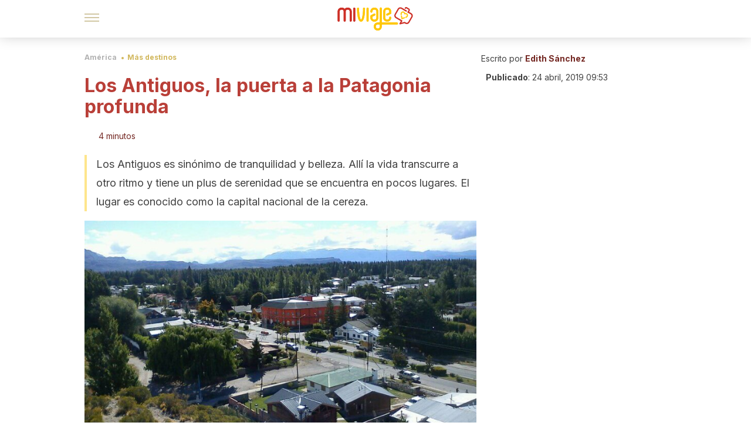

--- FILE ---
content_type: text/html;charset=utf-8
request_url: https://miviaje.com/los-antiguos-la-puerta-a-la-patagonia-profunda/
body_size: 167557
content:
<!DOCTYPE html><html dir="ltr" lang="es" data-critters-container><head><script type="didomi/javascript" id="adobedtm_datalayer">
              window.DTM = window.DTM || {
                pageDataLayer: {"primaryCategory":"miviaje","subCategory1":"miviaje","pageType":"articulo","onsiteSearch":"0","onsiteSearchTerm":"","onsiteSearchResults":"","siteID":"ascom/miviaje","language":"es","edition":"spanish","editionNavigation":"spanish","cms":"wp"}
              };
            </script><script type="didomi/javascript" src="https://assets.adobedtm.com/0681c221600c/c67b427f30d1/launch-00bef6da7719.min.js" async id="adobedtm"></script><meta charset="utf-8"><meta name="generator" content="Atomik 2.0.1-serverless"><meta name="viewport" content="width=device-width, initial-scale=1, maximum-scale=5"><link rel="icon" type="image/png" href="https://cdn.atomik.vip/themes/mv/favicon.png"><meta name="theme-color" content="#96332e"><title>Los Antiguos, la puerta a la Patagonia profunda - Mi Viaje</title><meta name="article:post_id" content="77832"><link rel="canonical" href="https://miviaje.com/los-antiguos-la-puerta-a-la-patagonia-profunda/"><meta property="article:author" content="Edith Sánchez"><meta name="atomik:ads-provider" content="google"><meta name="description" content="Los Antiguos es un pequeño pueblo de la provincia de Santa Cruz, en Argentina. Desde él se puede acceder a algunos de los tesoros de la Patagonia."><meta property="og:description" content="Los Antiguos es un pequeño pueblo de la provincia de Santa Cruz, en Argentina. Desde él se puede acceder a algunos de los tesoros de la Patagonia."><meta name="robots" content="index,follow,max-snippet:-1,max-image-preview:large,max-video-preview:-1"><meta property="og:title" content="Los Antiguos, la puerta a la Patagonia profunda"><meta property="twitter:title" content="Los Antiguos, la puerta a la Patagonia profunda"><meta property="og:type" content="article"><meta property="og:image" content="https://wp-content.miviaje.com/2019/04/los-antiguos.jpg"><meta property="og:image:type" content="image/jpeg"><meta property="og:image:alt" content="Vista de los Antiguos"><meta property="og:image:width" content="1024"><meta property="og:image:height" content="768"><meta property="og:image:secure_url" content="https://wp-content.miviaje.com/2019/04/los-antiguos.jpg"><meta name="twitter:card" content="summary_large_image"><script type="application/ld+json">{"@context":"https://schema.org","@graph":[{"@type":"NewsArticle","@id":"https://miviaje.com/los-antiguos-la-puerta-a-la-patagonia-profunda/#article","isPartOf":{"@id":"https://miviaje.com/los-antiguos-la-puerta-a-la-patagonia-profunda/"},"author":{"name":"Edith Sánchez","@id":"https://miviaje.com/#/schema/person/e292062b935fc448ea3f4124cb0c9e47"},"headline":"Los Antiguos, la puerta a la Patagonia profunda","datePublished":"2019-04-24T09:53:05+02:00","mainEntityOfPage":{"@id":"https://miviaje.com/los-antiguos-la-puerta-a-la-patagonia-profunda/"},"wordCount":830,"publisher":{"@id":"https://miviaje.com/#organization"},"image":{"@id":"https://miviaje.com/los-antiguos-la-puerta-a-la-patagonia-profunda/#primaryimage"},"thumbnailUrl":"https://wp-content.miviaje.com/2019/04/los-antiguos.jpg","articleSection":["Más destinos"],"inLanguage":"es","articleBody":"Los Antiguos es un pequeño poblado situado en el noroeste de la provincia de Santa Cruz, en Argentina. Los ancestros de los indígenas tehuelches decían que el lugar era un paraíso, por eso, era el sitio que elegían para ir a morir. De esa tradición tomó el pueblo su nombre, que en lengua nativa equivale a 'los ancestros'.\r\n\r\n\r\n\r\nComo indicamos en el título, esta pequeña localidad es la verdadera puerta de entrada a la Patagonia profunda de Argentina. Se ubica en la costa sur del lago Buenos Aires y tiene a la cordillera de los Andes como un marco espectacular que se impone en el horizonte.\r\n\r\nEl lugar es muy tranquilo, apto para el descanso o para tomarlo como base para recorrer otros sitios de la zona. Gracias a su posición geográfica, tiene un clima suave y destaca porque es la capital nacional de la cereza. Además de este fruto, también se cultivan allí las fresas, frambuesas y manzanas.\r\n\r\nHay muchos recorridos maravillosos que se pueden realizar allí. Queremos mostrarte solo algunos de ellos, para que sientas curiosidad y te animes a descubrir por ti mismo muchos otros rincones de estas tierras.\r\nLos miradores de Los Antiguos\r\n\r\n\r\nEn Los Antiguos hay tres miradores y todos ofrecen vistas espectaculares. El primero de ellos se llama Uendeunk, que significa 'espíritu bueno'. Está en pleno centro y tiene una larga escalinata que lleva a la cima. En la cumbre se puede observar el pueblo en su totalidad y el lago Buenos Aires.\r\n\r\nDesde ese punto se llega al mirador del Valle, que es el punto panorámico más elevado de la zona. Dos kilómetros más adelante está el mirador del río Jeinimeni, desde donde se pueden apreciar los cultivos y sus métodos de riego, teniendo como telón de fondo al cerro El Castillo, que está siempre nevado.\r\nLa chacra de Antonio\r\nHay varias chacras en Los Antiguos que abren sus puertas a los visitantes. Allí se puede conocer de primera mano cómo es la vida en la zona rural de la zona. También es posible degustar muchos de los productos locales o adquirir artesanías.\r\n\r\nLa chacra de Antonio es una de las más conocidas, principalmente por el carisma de Antonio, su dueño. Él es un profundo conocedor de la región y un hombre lleno de sabiduría, que comparte con todos. Tiene miles de historias para contar y es un excelente conversador. En su chacra se venden conservas, dulces y licores regionales.\r\nLa cueva de las Manos, una excursión desde Los Antiguos\r\n\r\n\r\nUno de los grandes atractivos de la zona es la cueva de las Manos, a 226 kilómetros de Los Antiguos. El sitio forma parte del Patrimonio Cultural de la Humanidad por la Unesco, pues constituye un lugar de gran interés antropológico.\r\n\r\nAllí se alojan pinturas rupestres que tienen entre 10 000 y 15 000 años de antigüedad. A las figuras de las manos las acompañan representaciones de animales como guanacos y ñandúes, muy propios de la región. Todo un viaje a través del tiempo y de la cultura.\r\nEl encanto del lago Buenos Aires\r\n\r\n\r\nPor si no lo sabías, el lago Buenos Aires es el segundo más grande de toda Sudamérica, después del Titicaca. Una parte de este está en territorio chileno (en ese país se le llama lago Carrera) y otra parte es de Argentina. Pasear por su orilla es una delicia, especialmente si te gustan las aves y de la naturaleza en general.\r\n\r\nSin embargo, quienes mayor partido le sacan a la visita son los amantes de la pesca. En el lago hay gran variedad de especies, como trucha arco iris, el salmón perro o el pejerrey patagónico. Se pesca con mosca, como le gusta a los grandes aficionados.\r\nCaminata al monte Zeballos\r\nEl monte Zeballos tiene 2748 metros. Más allá del desafío que supone subir hasta su cumbre, su gran atractivo son los paisajes de otro mundo que se divisan en el recorrido. Durante el ascenso se pasa de una vegetación de estepa a un bosque denso. Y de este se llega a un paisaje antártico que parece lunar.\r\n\r\nDurante el trayecto hay varios arroyos, cascadas de deshielo y misteriosas formaciones geológicas. El sitio suele ser muy solitario, por lo que es un paraje ideal para quienes quieran alejarse del mundanal ruido. Al final hay un gran descenso que que conduce hacia los lagos Posadas, Columna y Pueyrredón.\r\n\r\n"},{"@type":"WebPage","@id":"https://miviaje.com/los-antiguos-la-puerta-a-la-patagonia-profunda/","url":"https://miviaje.com/los-antiguos-la-puerta-a-la-patagonia-profunda/","name":"Los Antiguos, la puerta a la Patagonia profunda - Mi Viaje","isPartOf":{"@id":"https://miviaje.com/#website"},"primaryImageOfPage":{"@id":"https://miviaje.com/los-antiguos-la-puerta-a-la-patagonia-profunda/#primaryimage","image":"https://wp-content.miviaje.com/2019/04/los-antiguos.jpg"},"image":{"@id":"https://miviaje.com/los-antiguos-la-puerta-a-la-patagonia-profunda/#primaryimage"},"thumbnailUrl":"https://wp-content.miviaje.com/2019/04/los-antiguos.jpg","datePublished":"2019-04-24T09:53:05+02:00","description":"Los Antiguos es un pequeño pueblo de la provincia de Santa Cruz, en Argentina. Desde él se puede acceder a algunos de los tesoros de la Patagonia.","breadcrumb":{"@id":"https://miviaje.com/los-antiguos-la-puerta-a-la-patagonia-profunda/#breadcrumb"},"inLanguage":"es","potentialAction":[{"@type":"ReadAction","target":["https://miviaje.com/los-antiguos-la-puerta-a-la-patagonia-profunda/"]}]},{"@type":"ImageObject","inLanguage":"es","@id":"https://miviaje.com/los-antiguos-la-puerta-a-la-patagonia-profunda/#primaryimage","url":"https://wp-content.miviaje.com/2019/04/los-antiguos.jpg","contentUrl":"https://wp-content.miviaje.com/2019/04/los-antiguos.jpg","width":1024,"height":768,"caption":"Los Antiguos - Rodarte / Wikimedia Commons"},{"@type":"BreadcrumbList","@id":"https://miviaje.com/los-antiguos-la-puerta-a-la-patagonia-profunda/#breadcrumb","itemListElement":[{"@type":"ListItem","position":1,"name":"Portada","item":"https://miviaje.com/"},{"@type":"ListItem","position":2,"name":"América","item":"https://miviaje.com/america/"},{"@type":"ListItem","position":3,"name":"Más destinos","item":"https://miviaje.com/america/otros-destinos/"},{"@type":"ListItem","position":4,"name":"Los Antiguos, la puerta a la Patagonia profunda"}]},{"@type":"WebSite","@id":"https://miviaje.com/#website","url":"https://miviaje.com/","name":"Mi Viaje","description":"Portal para viajeros que quieren estar al tanto de los destinos más interesantes.","publisher":{"@id":"https://miviaje.com/#organization"},"potentialAction":[{"@type":"SearchAction","target":{"@type":"EntryPoint","urlTemplate":"https://miviaje.com/?s={search_term_string}"},"query-input":{"@type":"PropertyValueSpecification","valueRequired":true,"valueName":"search_term_string"}}],"inLanguage":"es"},{"@type":"Organization","@id":"https://miviaje.com/#organization","name":"Mi Viaje","url":"https://miviaje.com/","logo":{"@type":"ImageObject","inLanguage":"es","@id":"https://miviaje.com/#/schema/logo/image/","url":"https://miviaje.com/wp-content/uploads/2021/12/miviaje.png","contentUrl":"https://miviaje.com/wp-content/uploads/2021/12/miviaje.png","width":600,"height":60,"caption":"Mi Viaje"},"image":{"@id":"https://miviaje.com/#/schema/logo/image/"},"sameAs":["https://www.facebook.com/miviaje.page/","https://www.instagram.com/miviaje_com/","https://pinterest.com/mi_viaje/"]},{"@type":"Person","@id":"https://miviaje.com/#/schema/person/e292062b935fc448ea3f4124cb0c9e47","name":"Edith Sánchez","image":{"@type":"ImageObject","inLanguage":"es","@id":"https://miviaje.com/#/schema/person/image/","url":"https://secure.gravatar.com/avatar/52a77ac27c42c77cf21430ab808838e887944f26766763e9b7d7db5aecf96b1a?s=96&d=mm&r=g","contentUrl":"https://secure.gravatar.com/avatar/52a77ac27c42c77cf21430ab808838e887944f26766763e9b7d7db5aecf96b1a?s=96&d=mm&r=g","caption":"Edith Sánchez"},"description":"Graduada en periodismo de la Fundación de Educación Superior INPAHU de Bogotá. Estudios de Licenciatura en Ciencias Sociales, en la Universidad Distrital “Francisco José de Caldas” de Bogotá. Autora de los libros “Un duro – Aproximaciones a la vida” y “Un río de mil brazos”. Co-autora de los libros “Humor cautivo”, “Inventario de asombros”, “Impresos comunitarios” y “Seis historias para ser contadas”, entre otros. Ganadora de la beca en periodismo cultural, Ministerio de Cultura de Colombia (1999). Ganadora de los premios de periodismo Semana-Petrobras (2011) y Entrégate a Colombia-Servientrega (2012). Ganadora de las Pasantías Nacionales en Literatura del Ministerio de Cultura (2009 y 2018). Ganadora en el concurso de crónica “Ciudad de Bogotá” (2014). Mención de honor en el Concurso Nacional de Crónica y Testimonio, Universidad Central (2017) y en el Premio Nacional de libros de crónica (2010). Ganadora de la convocatoria “Leer es mi cuento” (2011), entre otros.","sameAs":["https://www.linkedin.com/in/edith-sanchez-6ba2a319/"],"url":"https://miviaje.com/author/edith-sanchez/"}]}</script><meta property="fb:app_id" content="1776562475955862"><meta property="fb:pages" content="1502855466671845"><meta name="atomik:monetizable"><meta property="article:published_time" content="2019-04-24T09:53:05+02:00"><meta property="article:modified_time" content="2019-04-24T09:53:05+02:00"><meta property="og:site_name" content="Mi Viaje"><meta name="application-name" content="Mi Viaje"><meta name="apple-mobile-web-app-title" content="Mi Viaje"><link rel="preload" as="image" imagesrcset="https://wp-content.miviaje.com/2019/04/los-antiguos-768x576.jpg?auto=format%2Ccompress&amp;quality=75&amp;width=256&amp;height=144&amp;fit=cover&amp;gravity=center&amp;sharp=true&amp;progressive=true 256w, https://wp-content.miviaje.com/2019/04/los-antiguos-768x576.jpg?auto=format%2Ccompress&amp;quality=75&amp;width=384&amp;height=216&amp;fit=cover&amp;gravity=center&amp;sharp=true&amp;progressive=true 384w, https://wp-content.miviaje.com/2019/04/los-antiguos-768x576.jpg?auto=format%2Ccompress&amp;quality=75&amp;width=640&amp;height=360&amp;fit=cover&amp;gravity=center&amp;sharp=true&amp;progressive=true 640w, https://wp-content.miviaje.com/2019/04/los-antiguos-768x576.jpg?auto=format%2Ccompress&amp;quality=75&amp;width=750&amp;height=422&amp;fit=cover&amp;gravity=center&amp;sharp=true&amp;progressive=true 750w, https://wp-content.miviaje.com/2019/04/los-antiguos-768x576.jpg?auto=format%2Ccompress&amp;quality=75&amp;width=828&amp;height=466&amp;fit=cover&amp;gravity=center&amp;sharp=true&amp;progressive=true 828w, https://wp-content.miviaje.com/2019/04/los-antiguos-768x576.jpg?auto=format%2Ccompress&amp;quality=75&amp;width=1080&amp;height=608&amp;fit=cover&amp;gravity=center&amp;sharp=true&amp;progressive=true 1080w, https://wp-content.miviaje.com/2019/04/los-antiguos-768x576.jpg?auto=format%2Ccompress&amp;quality=75&amp;width=1200&amp;height=675&amp;fit=cover&amp;gravity=center&amp;sharp=true&amp;progressive=true 1200w, https://wp-content.miviaje.com/2019/04/los-antiguos-768x576.jpg?auto=format%2Ccompress&amp;quality=75&amp;width=1920&amp;height=1080&amp;fit=cover&amp;gravity=center&amp;sharp=true&amp;progressive=true 1920w, https://wp-content.miviaje.com/2019/04/los-antiguos-768x576.jpg?auto=format%2Ccompress&amp;quality=75&amp;width=2048&amp;height=1152&amp;fit=cover&amp;gravity=center&amp;sharp=true&amp;progressive=true 2048w, https://wp-content.miviaje.com/2019/04/los-antiguos-768x576.jpg?auto=format%2Ccompress&amp;quality=75&amp;width=3840&amp;height=2160&amp;fit=cover&amp;gravity=center&amp;sharp=true&amp;progressive=true 3840w" imagesizes="(max-width: 768px) 100vw, (max-width: 1200px) 50vw, 33vw" fetchpriority="high"><meta name="next-head-count" content="35"><link rel="manifest" href="/manifest.json?v=2.0.1-serverless"><link rel="preload" href="https://cdn.atomik.vip/releases/miviaje.com/_next/static/media/e4af272ccee01ff0-s.p.woff2" as="font" type="font/woff2" crossorigin="anonymous" data-next-font="size-adjust"><link rel="preload" href="https://cdn.atomik.vip/releases/miviaje.com/_next/static/media/47cbc4e2adbc5db9-s.p.woff2" as="font" type="font/woff2" crossorigin="anonymous" data-next-font="size-adjust"><link rel="preload" href="https://cdn.atomik.vip/releases/miviaje.com/_next/static/media/e807dee2426166ad-s.p.woff2" as="font" type="font/woff2" crossorigin="anonymous" data-next-font="size-adjust"><script defer nomodule src="https://cdn.atomik.vip/releases/miviaje.com/_next/static/chunks/polyfills-42372ed130431b0a.js"></script><script src="https://cdn.atomik.vip/releases/miviaje.com/_next/static/chunks/webpack-38282c14682ce79b.js" defer></script><script src="https://cdn.atomik.vip/releases/miviaje.com/_next/static/chunks/framework-64ad27b21261a9ce.js" defer></script><script src="https://cdn.atomik.vip/releases/miviaje.com/_next/static/chunks/main-aa011dec8a542917.js" defer></script><script src="https://cdn.atomik.vip/releases/miviaje.com/_next/static/chunks/pages/_app-32d3e1e264dcbe30.js" defer></script><script src="https://cdn.atomik.vip/releases/miviaje.com/_next/static/chunks/165-83543f43a9c63950.js" defer></script><script src="https://cdn.atomik.vip/releases/miviaje.com/_next/static/chunks/397-04b1ed270f6bbc47.js" defer></script><script src="https://cdn.atomik.vip/releases/miviaje.com/_next/static/chunks/pages/%5B...slug%5D-8658d7f2b280fcdc.js" defer></script><script src="https://cdn.atomik.vip/releases/miviaje.com/_next/static/2.0.1-serverless/_buildManifest.js" defer></script><script src="https://cdn.atomik.vip/releases/miviaje.com/_next/static/2.0.1-serverless/_ssgManifest.js" defer></script><style>.__className_1d6cc2{font-family:__Inter_1d6cc2,__Inter_Fallback_1d6cc2,system-ui,arial;font-style:normal}</style><link rel="stylesheet" href="https://cdn.atomik.vip/releases/miviaje.com/_next/static/css/814b02cba800f903.css" data-n-g media="print" onload="this.media='all'"><noscript><link rel="stylesheet" href="https://cdn.atomik.vip/releases/miviaje.com/_next/static/css/814b02cba800f903.css" data-n-g></noscript><noscript data-n-css></noscript><style data-styled data-styled-version="6.1.19">*{margin:0;padding:0;box-sizing:border-box;-webkit-font-smoothing:antialiased;-moz-osx-font-smoothing:grayscale;font-family:'__Inter_be7774','__Inter_Fallback_be7774',system-ui,-apple-system,BlinkMacSystemFont,Segoe UI,Roboto,Helvetica Neue,Arial,sans-serif;}/*!sc*/
html{font-size:62.5%;}/*!sc*/
body{color:#511c19;line-height:1.5;font-size:1.6rem;font-family:'__Inter_be7774','__Inter_Fallback_be7774',system-ui,-apple-system,BlinkMacSystemFont,Segoe UI,Roboto,Helvetica Neue,Arial,sans-serif;}/*!sc*/
img{max-width:100%;height:auto;display:block;}/*!sc*/
a{color:inherit;text-decoration:none;}/*!sc*/
button{cursor:pointer;border:none;background:none;}/*!sc*/
ul,ol{list-style:none;}/*!sc*/
.critical{opacity:0;animation:fadeIn 0.3s ease-in forwards;}/*!sc*/
@keyframes fadeIn{from{opacity:0;}to{opacity:1;}}/*!sc*/
.lazy-load{opacity:0;transition:opacity 0.3s ease-in;}/*!sc*/
.lazy-load.loaded{opacity:1;}/*!sc*/
@media print{body{background:white;color:black;}}/*!sc*/
data-styled.g1[id="sc-global-nxjqk1"]{content:"sc-global-nxjqk1,"}/*!sc*/
.juvPYu{text-decoration:none;color:inherit;}/*!sc*/
data-styled.g2[id="sc-41d1e5f0-0"]{content:"juvPYu,"}/*!sc*/
.dakgrI{cursor:pointer;}/*!sc*/
.dakgrI .bar{border:solid 0.2rem #cacaca;margin-bottom:calc(0.8rem / 2);width:2.5rem;transition:0.5s;border:0;height:0.2rem;background-color:#a49048;opacity:0.5;}/*!sc*/
.dakgrI .header__hamburger{display:inline-block;position:absolute;right:0;padding:3em;}/*!sc*/
.dakgrI .hamburger__bar1.isOpen{transform:rotate(45deg) translate(0,0.9rem);}/*!sc*/
.dakgrI .hamburger__bar2.isOpen{opacity:0;}/*!sc*/
.dakgrI .hamburger__bar3.isOpen{transform:rotate(-45deg) translate(0,-0.9rem);}/*!sc*/
data-styled.g3[id="sc-e2e8f66c-0"]{content:"dakgrI,"}/*!sc*/
.bsuCiB{display:none;}/*!sc*/
@media (max-width:899px){.bsuCiB{display:block;}}/*!sc*/
.bsAofG{display:none;}/*!sc*/
@media (min-width:900px){.bsAofG{display:block;}}/*!sc*/
data-styled.g8[id="sc-ba8f1cb9-0"]{content:"bsuCiB,bsAofG,"}/*!sc*/
.kggXWu{margin:1.6rem 0;border:0;background:repeating-linear-gradient( -45deg,transparent 0px,transparent 2px,#b93f38 2px,#b93f38 4px );height:0.8rem;width:100%;}/*!sc*/
data-styled.g9[id="sc-da22e0c1-0"]{content:"kggXWu,"}/*!sc*/
.hNjlvt{display:flex;top:0;z-index:50;background-color:#fff;position:fixed;width:100%;height:4.8rem;box-shadow:0 -4px 24px rgb(0 0 0 / 25%);}/*!sc*/
@media (min-width: 900px){.hNjlvt{height:6.4rem;}}/*!sc*/
data-styled.g27[id="sc-ec358cf-0"]{content:"hNjlvt,"}/*!sc*/
.iqglDR{display:flex;width:100%;justify-content:space-between;align-items:center;max-width:1024px;margin:0 auto;padding:0 1.6rem;}/*!sc*/
data-styled.g28[id="sc-ec358cf-1"]{content:"iqglDR,"}/*!sc*/
.eziThn{display:flex;align-items:center;position:absolute;top:50%;left:50%;transform:translate(-50%,-50%);}/*!sc*/
.eziThn a.home__link{display:flex;align-items:center;}/*!sc*/
.eziThn a.as__link{display:flex;justify-content:center;align-items:center;position:relative;margin-left:1.6rem;padding-left:0.8rem;}/*!sc*/
.eziThn a.as__link::before{content:'';width:0.1rem;height:1.5rem;left:-0.5rem;background-color:#cacaca;position:absolute;}/*!sc*/
@media (min-width: 900px){.eziThn a.as__link{margin-left:0.8rem;padding-left:0.8rem;}.eziThn a.as__link::before{content:'';height:2.1rem;top:1rem;left:-1.2rem;}}/*!sc*/
data-styled.g30[id="sc-ec358cf-3"]{content:"eziThn,"}/*!sc*/
.cNbuxU{cursor:pointer;width:2.4rem;height:2.4rem;}/*!sc*/
data-styled.g31[id="sc-ec358cf-4"]{content:"cNbuxU,"}/*!sc*/
.hVgXxB{width:14.5rem;height:3rem;}/*!sc*/
@media (min-width: 900px){.hVgXxB{width:27rem;height:4rem;}}/*!sc*/
data-styled.g32[id="sc-ec358cf-5"]{content:"hVgXxB,"}/*!sc*/
.cPCepI{color:#414141;margin:1.6rem 0;font-size:1.8rem;line-height:3.2rem;}/*!sc*/
data-styled.g34[id="sc-1d9c7da-0"]{content:"cPCepI,"}/*!sc*/
.jeXRhJ{color:#96332e;margin-top:2.4rem;font-size:2.8rem;line-height:3.6rem;}/*!sc*/
data-styled.g38[id="sc-ddc6bf4d-0"]{content:"jeXRhJ,"}/*!sc*/
.hYwxZV{margin:0 -1.6rem;background-color:#f1f2f3;color:#7d8791;line-height:1.5;padding:0.8rem;}/*!sc*/
@media (min-width: 900px){.hYwxZV{margin:0 0;}}/*!sc*/
data-styled.g45[id="sc-b9cf73db-0"]{content:"hYwxZV,"}/*!sc*/
.llhwez{margin-top:0.8rem;margin-bottom:0.8rem;position:relative;}/*!sc*/
@media (min-width:480px){.llhwez{margin-bottom:1.6rem;}}/*!sc*/
data-styled.g46[id="sc-5b040df8-0"]{content:"llhwez,"}/*!sc*/
.ZpBrN{position:relative;overflow:hidden;height:26.5rem;margin:0 -1.6rem;}/*!sc*/
@media (min-width:480px){.ZpBrN{height:38.5rem;}}/*!sc*/
@media (min-width: 900px){.ZpBrN{margin:0 0;}}/*!sc*/
data-styled.g47[id="sc-ad9655fb-0"]{content:"ZpBrN,"}/*!sc*/
.btnuhJ{background-color:#742823;width:100%;padding:2.4rem 0;}/*!sc*/
@media (min-width: 900px){.btnuhJ{padding-top:4.8rem;}}/*!sc*/
data-styled.g53[id="sc-453623fd-0"]{content:"btnuhJ,"}/*!sc*/
.fOeHvD{max-width:1024px;margin:0 auto;padding:0 0.8rem;}/*!sc*/
data-styled.g54[id="sc-453623fd-1"]{content:"fOeHvD,"}/*!sc*/
.bhYmjj{display:flex;justify-content:center;margin-bottom:2.4rem;opacity:0.25;}/*!sc*/
data-styled.g55[id="sc-453623fd-2"]{content:"bhYmjj,"}/*!sc*/
.hMlWZu{display:flex;flex-direction:column;align-items:center;justify-content:center;text-align:center;gap:1.6rem;}/*!sc*/
@media (min-width: 900px){.hMlWZu{flex-direction:row;justify-content:space-between;}}/*!sc*/
data-styled.g56[id="sc-453623fd-3"]{content:"hMlWZu,"}/*!sc*/
.zmdlI{text-align:center;margin-top:1.6rem;margin-bottom:1.6rem;list-style:none;}/*!sc*/
.zmdlI a{padding:0.8rem;color:#fbeceb;font-size:1.6rem;line-height:2.4rem;}/*!sc*/
data-styled.g57[id="sc-453623fd-4"]{content:"zmdlI,"}/*!sc*/
.fdfnZz{margin-left:2.4rem;margin-right:2.4rem;font-size:1.6remx;padding:0.8rem;}/*!sc*/
@media (min-width: 900px){.fdfnZz{text-align:-webkit-match-parent;unicode-bidi:isolate;display:inline-block;}}/*!sc*/
data-styled.g58[id="sc-453623fd-5"]{content:"fdfnZz,"}/*!sc*/
.dazHdH{color:#e9938e;font-size:1.4rem;line-height:2rem;}/*!sc*/
.dazHdH p{color:#e9938e;font-size:1.4rem;line-height:2rem;}/*!sc*/
data-styled.g59[id="sc-453623fd-6"]{content:"dazHdH,"}/*!sc*/
.fpvcPF{width:100%;margin:0 auto;min-height:100vh;}/*!sc*/
data-styled.g61[id="sc-f0eb3b8f-0"]{content:"fpvcPF,"}/*!sc*/
.kwuqzJ{display:flex;width:100%;flex-direction:column;margin-top:4.8rem;}/*!sc*/
@media (min-width: 900px){.kwuqzJ{margin-top:calc(3.2rem * 2);}}/*!sc*/
data-styled.g62[id="sc-472c8f60-0"]{content:"kwuqzJ,"}/*!sc*/
.iSsFol{display:flex;width:100%;flex-direction:column;margin-bottom:1.6rem;}/*!sc*/
.iSsFol img{border-top-right-radius:4px;border-top-left-radius:4px;}/*!sc*/
@media (min-width: 900px){.iSsFol{max-width:24.5rem;}}/*!sc*/
data-styled.g63[id="sc-d31cd582-0"]{content:"iSsFol,"}/*!sc*/
.erphLp{display:flex;width:100%;height:18rem;position:relative;}/*!sc*/
@media (min-width:480px){.erphLp{min-height:26.5rem;}}/*!sc*/
@media (min-width: 900px){.erphLp{min-height:20rem;}}/*!sc*/
data-styled.g64[id="sc-d31cd582-1"]{content:"erphLp,"}/*!sc*/
.kWqpDQ{display:flex;flex-direction:column;padding:0.8rem 0;}/*!sc*/
data-styled.g65[id="sc-d31cd582-2"]{content:"kWqpDQ,"}/*!sc*/
.dOoHNG{font-size:1.2rem;font-weight:700;line-height:1.7rem;text-transform:uppercase;color:#b93f38;}/*!sc*/
data-styled.g66[id="sc-d31cd582-3"]{content:"dOoHNG,"}/*!sc*/
.gSISuP{font-size:2.0rem;font-weight:700;line-height:2.6rem;color:#511c19;word-break:break-word;overflow:hidden;text-overflow:ellipsis;display:-webkit-box;-webkit-line-clamp:3;-webkit-box-orient:vertical;}/*!sc*/
.gSISuP:hover{color:#d1b75c;}/*!sc*/
data-styled.g67[id="sc-d31cd582-4"]{content:"gSISuP,"}/*!sc*/
.gpyAUd{display:flex;align-items:center;justify-content:center;width:fit-content;cursor:pointer;border:1px solid transparent;color:#fff;background-color:#d1b75c;border-radius:0.4rem;padding:0.8rem 1.6rem;font-size:1.6rem;font-weight:700;line-height:2.4rem;}/*!sc*/
.gpyAUd:hover{background-color:#71cce5;box-shadow:-6px 6px 0px 0px rgba(0,0,0,0.2);}/*!sc*/
.gpyAUd svg{margin-right:0.8rem;}/*!sc*/
data-styled.g69[id="sc-71eeb33a-0"]{content:"gpyAUd,"}/*!sc*/
.qGcqi{display:flex;flex-direction:column;width:100%;}/*!sc*/
data-styled.g70[id="sc-5cb71777-0"]{content:"qGcqi,"}/*!sc*/
.SEJRu{width:100%;margin-top:2.4rem;max-width:1024px;margin:0 auto;}/*!sc*/
@media (min-width: 900px){.SEJRu{display:grid;grid-template-columns:repeat(4,1fr);gap:1rem;}.SEJRu div{max-width:inherit;}}/*!sc*/
data-styled.g71[id="sc-5cb71777-1"]{content:"SEJRu,"}/*!sc*/
.eGCOj{display:flex;flex-direction:column;max-width:1024px;margin:0 auto;padding:0 1.6rem;margin-bottom:4.0rem;}/*!sc*/
.eGCOj button{align-self:center;}/*!sc*/
data-styled.g148[id="sc-eaa33597-0"]{content:"eGCOj,"}/*!sc*/
.bWIHUY{font-size:calc(1.2rem * 2);font-weight:700;line-height:2.9rem;color:#696969;padding-bottom:0.8rem;margin-bottom:2.4rem;background-image:linear-gradient(to right,#cacaca 45%,transparent 0%);background-size:7px 1px;background-position:bottom;background-repeat:repeat-x;}/*!sc*/
data-styled.g149[id="sc-eaa33597-1"]{content:"bWIHUY,"}/*!sc*/
.hkOiVP{padding:0 1.6rem;max-width:1024px;margin:0 auto;}/*!sc*/
@media (min-width: 900px){.hkOiVP >div{max-width:66.8rem;}}/*!sc*/
.hkOiVP .organic-thumbnails-rr .videoCube,.hkOiVP .alternating-thumbnails-rr .videoCube,.hkOiVP .alternating-thumbnails-rr .videoCube.syndicatedItem,.hkOiVP .trc_elastic_alternating-thumbnails-rr div.videoCube,.hkOiVP .trc_elastic_organic-thumbnails-rr .trc_rbox_outer .videoCube{box-shadow:0px 4px 8px rgba(0,0,0,0.08);border-radius:0.4rem;-webkit-border-radius:0.4rem;margin:1.1rem;width:calc(100% - 1.5rem);padding:0 0 0.8rem 0;transition:all 0.5s;}/*!sc*/
.hkOiVP .trc_elastic_alternating-thumbnails-rr div.videoCube:hover,.hkOiVP .trc_elastic_organic-thumbnails-rr .trc_rbox_outer .videoCube:hover{opacity:0.8;transition:all 0.3s;}/*!sc*/
.hkOiVP .thumbs-feed-01-a .videoCube.syndicatedItem,.hkOiVP .thumbs-feed-01 .videoCube.syndicatedItem{border-radius:0.4rem;-webkit-border-radius:0.4rem;padding:0 0 0.8rem 0;}/*!sc*/
.hkOiVP .trc_related_container div.videoCube.thumbnail_bottom .thumbBlock,.hkOiVP .trc_related_container div.videoCube.thumbnail_top .thumbBlock{border-top-left-radius:0.4rem;border-top-right-radius:0.4rem;}/*!sc*/
.hkOiVP .alternating-thumbnails-rr .syndicatedItem .branding,.hkOiVP .alternating-thumbnails-rr .syndicatedItem .video-title,.hkOiVP .alternating-thumbnails-rr .video-title,.hkOiVP .organic-thumbnails-rr .video-label-box{padding:0 0.8rem;}/*!sc*/
.hkOiVP .organic-thumbs-feed-01 .video-label,.hkOiVP .organic-thumbnails-rr .video-label,.hkOiVP .organic-thumbs-feed-01-c .video-label,.hkOiVP .exchange-thumbs-feed-01 .video-label,.hkOiVP .alternating-thumbnails-rr .video-label{font-family:initial;}/*!sc*/
.hkOiVP .exchange-thumbs-feed-01 .sponsored,.hkOiVP .exchange-thumbs-feed-01 .sponsored-url,.hkOiVP .exchange-thumbs-feed-01 .video-title,.hkOiVP .organic-thumbs-feed-01 .sponsored,.hkOiVP .organic-thumbs-feed-01 .sponsored-url,.hkOiVP .organic-thumbnails-rr .sponsored,.hkOiVP .organic-thumbnails-rr .sponsored-url,.hkOiVP .organic-thumbs-feed-01-c .video-title,.hkOiVP .organic-thumbs-feed-01-c .sponsored,.hkOiVP .organic-thumbs-feed-01-c .sponsored-url,.hkOiVP .organic-thumbnails-rr .video-title,.hkOiVP .organic-thumbs-feed-01 .video-title,.hkOiVP .thumbs-feed-01 .syndicatedItem .video-title,.hkOiVP .thumbs-feed-01-b .syndicatedItem .video-title,.hkOiVP .thumbs-feed-01-a .syndicatedItem .video-titlem,.hkOiVP .thumbs-feed-01-a .syndicatedItem .video-title,.hkOiVP .alternating-thumbnails-rr .syndicatedItem .video-title,.hkOiVP .alternating-thumbnails-rr .sponsored,.hkOiVP .alternating-thumbnails-rr .sponsored-url,.hkOiVP .alternating-thumbnails-rr .video-title{color:#414141;font-family:'__Inter_1d6cc2','__Inter_Fallback_1d6cc2',system-ui,arial;font-weight:700;line-height:1.4;font-size:2.0rem;display:inline-block;max-height:9rem;}/*!sc*/
.hkOiVP .videoCube span.video-title:hover,.hkOiVP .videoCube_hover span.video-title{text-decoration:none;color:#2d2d2d;}/*!sc*/
.hkOiVP .organic-thumbs-feed-01 .video-description,.hkOiVP .exchange-thumbs-feed-01 .sponsored,.hkOiVP .exchange-thumbs-feed-01 .sponsored-url,.hkOiVP .exchange-thumbs-feed-01 .video-description,.hkOiVP .thumbs-feed-01 .syndicatedItem .video-description,.hkOiVP .thumbs-feed-01-a .syndicatedItem .video-description{color:#414141;font-family:'__Inter_1d6cc2','__Inter_Fallback_1d6cc2',system-ui,arial;font-weight:normal;line-height:1.5;font-size:1.6rem;display:inline-block;transition:all 0.5s;max-height:6.4rem;}/*!sc*/
.hkOiVP .exchange-thumbs-feed-01 .videoCube:hover .video-label-box .video-description,.hkOiVP .organic-thumbs-feed-01 .videoCube:hover .video-label-box .video-description,.hkOiVP .thumbs-feed-01 .videoCube:hover .video-label-box .video-description,.hkOiVP .thumbs-feed-01-a .videoCube:hover .video-label-box .video-description{text-decoration:none;color:#414141;}/*!sc*/
.hkOiVP .alternating-thumbnails-rr .syndicatedItem .branding{padding:0 0.8rem;}/*!sc*/
.hkOiVP .exchange-thumbs-feed-01 .branding,.hkOiVP .alternating-thumbnails-rr .syndicatedItem .branding,.hkOiVP .thumbs-feed-01-b .syndicatedItem .branding,.hkOiVP .thumbs-feed-01-a .syndicatedItem .branding,.hkOiVP .thumbs-feed-01 .syndicatedItem .branding,.hkOiVP .organic-thumbs-feed-01 .branding,.hkOiVP .organic-thumbs-feed-01-c .branding{color:#87877d;font-family:'__Inter_1d6cc2','__Inter_Fallback_1d6cc2',system-ui,arial;font-weight:normal;line-height:1.6;font-size:1.4rem;display:inline-block;}/*!sc*/
.hkOiVP .trc_related_container .logoDiv,.hkOiVP .trc_related_container .trc_header_ext .logoDiv{margin-right:1.6rem;}/*!sc*/
data-styled.g150[id="sc-e71fbdd0-0"]{content:"hkOiVP,"}/*!sc*/
.jwlDTF{display:flex;flex-wrap:wrap;margin:1.6rem 0;}/*!sc*/
data-styled.g153[id="sc-ea630524-0"]{content:"jwlDTF,"}/*!sc*/
.iXdoZB{position:relative;white-space:nowrap;}/*!sc*/
.iXdoZB a{font-size:1.2rem;font-weight:700;color:#b1b1b1;line-height:2rem;}/*!sc*/
.iXdoZB:not(:last-child){margin-right:1.8rem;}/*!sc*/
.iXdoZB:not(:last-child)::after{content:'';width:0.4rem;height:0.4rem;background:#d1b75c;border-radius:50%;position:absolute;margin-left:1rem;top:60%;transform:translate(-50%,-50%);}/*!sc*/
.lkvabk{position:relative;white-space:nowrap;}/*!sc*/
.lkvabk a{font-size:1.2rem;font-weight:700;color:#b1b1b1;line-height:2rem;color:#d1b75c;}/*!sc*/
.lkvabk:not(:last-child){margin-right:1.8rem;}/*!sc*/
.lkvabk:not(:last-child)::after{content:'';width:0.4rem;height:0.4rem;background:#d1b75c;border-radius:50%;position:absolute;margin-left:1rem;top:60%;transform:translate(-50%,-50%);}/*!sc*/
data-styled.g154[id="sc-ea630524-1"]{content:"iXdoZB,lkvabk,"}/*!sc*/
.gENPaz{margin-top:0.8rem;display:flex;align-items:center;}/*!sc*/
data-styled.g166[id="sc-3ee3052a-0"]{content:"gENPaz,"}/*!sc*/
.bDkImM{font-size:1.4rem;line-height:2.4rem;color:#414141;margin-left:0.8rem;}/*!sc*/
.bDkImM a{color:#742823;}/*!sc*/
data-styled.g167[id="sc-3ee3052a-1"]{content:"bDkImM,"}/*!sc*/
.ljddjP{display:flex;align-items:center;line-height:2.4rem;margin-top:0.8rem;}/*!sc*/
.ljddjP span{font-size:1.4rem;margin-left:0.8rem;color:#414141;}/*!sc*/
data-styled.g169[id="sc-2b6c360c-0"]{content:"ljddjP,"}/*!sc*/
@media (min-width: 900px){.guoKwl{display:flex;flex-direction:column;}}/*!sc*/
data-styled.g170[id="sc-cf5d4015-0"]{content:"guoKwl,"}/*!sc*/
@media (min-width: 900px){.iXgWtC{display:flex;gap:2.4rem;max-width:1024px;padding:0 1.6rem;min-width:0;width:100%;align-self:center;}}/*!sc*/
data-styled.g171[id="sc-cf5d4015-1"]{content:"iXgWtC,"}/*!sc*/
.eUBmZl{padding:0 1.6rem;}/*!sc*/
@media (min-width: 900px){.eUBmZl{padding:0;max-width:66.8rem;min-width:0;width:100%;}}/*!sc*/
data-styled.g172[id="sc-cf5d4015-2"]{content:"eUBmZl,"}/*!sc*/
.kvJJWs{font-size:1.8rem;line-height:3.2rem;}/*!sc*/
data-styled.g173[id="sc-cf5d4015-3"]{content:"kvJJWs,"}/*!sc*/
.lkIwgJ{display:none;padding-top:1.6rem;}/*!sc*/
@media (min-width: 900px){.lkIwgJ{display:block;width:30rem;}}/*!sc*/
data-styled.g174[id="sc-cf5d4015-4"]{content:"lkIwgJ,"}/*!sc*/
.cScKAy{font-size:calc(1.6rem * 2);color:#b93f38;line-height:3.6rem;}/*!sc*/
data-styled.g175[id="sc-cf5d4015-5"]{content:"cScKAy,"}/*!sc*/
.ljewAh{display:flex;align-items:center;margin-top:1.6rem;margin-bottom:1.6rem;}/*!sc*/
.ljewAh span{font-size:1.4rem;color:#742823;margin-left:0.8rem;}/*!sc*/
data-styled.g176[id="sc-cf5d4015-6"]{content:"ljewAh,"}/*!sc*/
.dpbizS{display:flex;justify-content:center;align-items:center;width:1.6rem;height:1.6rem;}/*!sc*/
data-styled.g177[id="sc-cf5d4015-7"]{content:"dpbizS,"}/*!sc*/
.iQRkDv{position:relative;overflow:hidden;height:26.5rem;margin:0 -1.6rem;}/*!sc*/
@media (min-width:480px){.iQRkDv{height:38.5rem;}}/*!sc*/
@media (min-width: 900px){.iQRkDv{margin:0 0;}}/*!sc*/
data-styled.g178[id="sc-cf5d4015-8"]{content:"iQRkDv,"}/*!sc*/
.kIzFaw{font-size:1.8rem;line-height:3.2rem;color:#414141;border-left:0.4rem solid #fee58c;padding-left:1.6rem;margin:1.6rem 0;}/*!sc*/
data-styled.g179[id="sc-cf5d4015-9"]{content:"kIzFaw,"}/*!sc*/
.fDXFdS{display:none;-webkit-box-flex:1;flex:auto;min-height:100%;}/*!sc*/
@media (min-width: 900px){.fDXFdS{display:block;}}/*!sc*/
data-styled.g180[id="sc-cf5d4015-10"]{content:"fDXFdS,"}/*!sc*/
</style></head><body><div id="__next"><main class="__className_1d6cc2"><header class="sc-ec358cf-0 hNjlvt"><div class="sc-ec358cf-1 iqglDR"><div class="sc-e2e8f66c-0 dakgrI header__hamburger"><div class="bar hamburger__bar1 "></div><div class="bar hamburger__bar2 "></div><div class="bar hamburger__bar3 "></div></div><div class="sc-ec358cf-3 eziThn"><a target="_self" rel="noopener" class="home__link" style="text-decoration:none" href="/"><img alt="Logo image" fetchpriority="auto" loading="lazy" decoding="async" data-nimg="1" class="sc-ec358cf-5 hVgXxB" style="color:transparent;opacity:0.7;transition:opacity 300ms ease;background-size:cover;background-position:50% 50%;background-repeat:no-repeat;background-image:url(&quot;data:image/svg+xml;charset=utf-8,%3Csvg xmlns=&#x27;http://www.w3.org/2000/svg&#x27; %3E%3Cfilter id=&#x27;b&#x27; color-interpolation-filters=&#x27;sRGB&#x27;%3E%3CfeGaussianBlur stdDeviation=&#x27;20&#x27;/%3E%3CfeColorMatrix values=&#x27;1 0 0 0 0 0 1 0 0 0 0 0 1 0 0 0 0 0 100 -1&#x27; result=&#x27;s&#x27;/%3E%3CfeFlood x=&#x27;0&#x27; y=&#x27;0&#x27; width=&#x27;100%25&#x27; height=&#x27;100%25&#x27;/%3E%3CfeComposite operator=&#x27;out&#x27; in=&#x27;s&#x27;/%3E%3CfeComposite in2=&#x27;SourceGraphic&#x27;/%3E%3CfeGaussianBlur stdDeviation=&#x27;20&#x27;/%3E%3C/filter%3E%3Cimage width=&#x27;100%25&#x27; height=&#x27;100%25&#x27; x=&#x27;0&#x27; y=&#x27;0&#x27; preserveAspectRatio=&#x27;none&#x27; style=&#x27;filter: url(%23b);&#x27; href=&#x27;[data-uri]&#x27;/%3E%3C/svg%3E&quot;)" src="https://cdn.atomik.vip/themes/mv/es/logo.svg"></a></div><div class="sc-ec358cf-4 cNbuxU"><span></span></div></div></header><div id="layout__content" class="sc-f0eb3b8f-0 fpvcPF"><div class="sc-472c8f60-0 kwuqzJ"><div class="sc-cf5d4015-0 guoKwl"><div id="article__body" class="sc-cf5d4015-1 iXgWtC article__body"><div class="sc-cf5d4015-2 eUBmZl"><article class="sc-cf5d4015-3 kvJJWs"><div class="sc-ea630524-0 jwlDTF"><span class="sc-ea630524-1 iXdoZB"><a target="_self" rel="noopener" style="text-decoration:none" href="/america/">América</a></span><span class="sc-ea630524-1 lkvabk"><a target="_self" rel="noopener" style="text-decoration:none" href="/america/otros-destinos/">Más destinos</a></span></div><h1 class="sc-cf5d4015-5 cScKAy">Los Antiguos, la puerta a la Patagonia profunda</h1><div class="sc-cf5d4015-6 ljewAh"><div class="sc-cf5d4015-7 dpbizS"><span></span></div><span>4 minutos</span></div><div class="sc-cf5d4015-9 kIzFaw">Los Antiguos es sinónimo de tranquilidad y belleza. Allí la vida transcurre a otro ritmo y tiene un plus de serenidad que se encuentra en pocos lugares. El lugar es conocido como la capital nacional de la cereza.</div><div class="sc-cf5d4015-8 iQRkDv"><img alt="Los Antiguos, la puerta a la Patagonia profunda" fetchpriority="high" loading="lazy" decoding="async" data-nimg="fill" style="position:absolute;height:100%;width:100%;left:0;top:0;right:0;bottom:0;object-fit:cover;color:transparent;opacity:0.7;transition:opacity 300ms ease;background-size:cover;background-position:50% 50%;background-repeat:no-repeat;background-image:url(&quot;data:image/svg+xml;charset=utf-8,%3Csvg xmlns=&#x27;http://www.w3.org/2000/svg&#x27; %3E%3Cfilter id=&#x27;b&#x27; color-interpolation-filters=&#x27;sRGB&#x27;%3E%3CfeGaussianBlur stdDeviation=&#x27;20&#x27;/%3E%3CfeColorMatrix values=&#x27;1 0 0 0 0 0 1 0 0 0 0 0 1 0 0 0 0 0 100 -1&#x27; result=&#x27;s&#x27;/%3E%3CfeFlood x=&#x27;0&#x27; y=&#x27;0&#x27; width=&#x27;100%25&#x27; height=&#x27;100%25&#x27;/%3E%3CfeComposite operator=&#x27;out&#x27; in=&#x27;s&#x27;/%3E%3CfeComposite in2=&#x27;SourceGraphic&#x27;/%3E%3CfeGaussianBlur stdDeviation=&#x27;20&#x27;/%3E%3C/filter%3E%3Cimage width=&#x27;100%25&#x27; height=&#x27;100%25&#x27; x=&#x27;0&#x27; y=&#x27;0&#x27; preserveAspectRatio=&#x27;xMidYMid slice&#x27; style=&#x27;filter: url(%23b);&#x27; href=&#x27;[data-uri]&#x27;/%3E%3C/svg%3E&quot;)" sizes="(max-width: 768px) 100vw, (max-width: 1200px) 50vw, 33vw" srcset="https://wp-content.miviaje.com/2019/04/los-antiguos-768x576.jpg?auto=format%2Ccompress&amp;quality=75&amp;width=256&amp;height=144&amp;fit=cover&amp;gravity=center&amp;sharp=true&amp;progressive=true 256w, https://wp-content.miviaje.com/2019/04/los-antiguos-768x576.jpg?auto=format%2Ccompress&amp;quality=75&amp;width=384&amp;height=216&amp;fit=cover&amp;gravity=center&amp;sharp=true&amp;progressive=true 384w, https://wp-content.miviaje.com/2019/04/los-antiguos-768x576.jpg?auto=format%2Ccompress&amp;quality=75&amp;width=640&amp;height=360&amp;fit=cover&amp;gravity=center&amp;sharp=true&amp;progressive=true 640w, https://wp-content.miviaje.com/2019/04/los-antiguos-768x576.jpg?auto=format%2Ccompress&amp;quality=75&amp;width=750&amp;height=422&amp;fit=cover&amp;gravity=center&amp;sharp=true&amp;progressive=true 750w, https://wp-content.miviaje.com/2019/04/los-antiguos-768x576.jpg?auto=format%2Ccompress&amp;quality=75&amp;width=828&amp;height=466&amp;fit=cover&amp;gravity=center&amp;sharp=true&amp;progressive=true 828w, https://wp-content.miviaje.com/2019/04/los-antiguos-768x576.jpg?auto=format%2Ccompress&amp;quality=75&amp;width=1080&amp;height=608&amp;fit=cover&amp;gravity=center&amp;sharp=true&amp;progressive=true 1080w, https://wp-content.miviaje.com/2019/04/los-antiguos-768x576.jpg?auto=format%2Ccompress&amp;quality=75&amp;width=1200&amp;height=675&amp;fit=cover&amp;gravity=center&amp;sharp=true&amp;progressive=true 1200w, https://wp-content.miviaje.com/2019/04/los-antiguos-768x576.jpg?auto=format%2Ccompress&amp;quality=75&amp;width=1920&amp;height=1080&amp;fit=cover&amp;gravity=center&amp;sharp=true&amp;progressive=true 1920w, https://wp-content.miviaje.com/2019/04/los-antiguos-768x576.jpg?auto=format%2Ccompress&amp;quality=75&amp;width=2048&amp;height=1152&amp;fit=cover&amp;gravity=center&amp;sharp=true&amp;progressive=true 2048w, https://wp-content.miviaje.com/2019/04/los-antiguos-768x576.jpg?auto=format%2Ccompress&amp;quality=75&amp;width=3840&amp;height=2160&amp;fit=cover&amp;gravity=center&amp;sharp=true&amp;progressive=true 3840w" src="https://wp-content.miviaje.com/2019/04/los-antiguos-768x576.jpg?auto=format%2Ccompress&amp;quality=75&amp;width=3840&amp;height=2160&amp;fit=cover&amp;gravity=center&amp;sharp=true&amp;progressive=true"></div><div class="sc-ba8f1cb9-0 bsuCiB  show__only-mobile"><div class="sc-3ee3052a-0 gENPaz"><span></span><span class="sc-3ee3052a-1 bDkImM">Escrito por<!-- --> <a target="_self" rel="noopener" style="text-decoration:none" href="/author/edith-sanchez/"><strong>Edith Sánchez</strong></a></span></div><div class="sc-2b6c360c-0 ljddjP"><span></span><span><strong>Publicado</strong>: <!-- -->24 abril, 2019 09:53</span></div></div><div class="sc-ba8f1cb9-0 bsuCiB article-content show__only-mobile"><p class="sc-1d9c7da-0 cPCepI"><strong class="sc-10a79b4c-0 imAann">Los Antiguos es un pequeño poblado situado en el noroeste de la provincia de Santa Cruz</strong>, en Argentina. Los ancestros de los indígenas tehuelches decían que el lugar era un paraíso, por eso, era el sitio que elegían para ir a morir. De esa tradición tomó el pueblo su nombre, que en lengua nativa equivale a ‘los ancestros’.</p><p class="sc-1d9c7da-0 cPCepI">Como indicamos en el título, esta pequeña localidad <strong class="sc-10a79b4c-0 imAann">es la verdadera puerta de entrada a <a target="_self" rel="noopener noreferrer" style="text-decoration:none;color:#d1b75c;border-bottom-style:dotted;border-bottom-width:1px;border-bottom-color:#d1b75c" href="https://miviaje.com/regalos-para-la-vista-en-la-patagonia/">la Patagonia</a></strong><strong class="sc-10a79b4c-0 imAann"> profunda de Argentina</strong>. Se ubica en la costa sur del lago Buenos Aires y tiene a la cordillera de los Andes como un marco espectacular que se impone en el horizonte.</p><p class="sc-1d9c7da-0 cPCepI"><strong class="sc-10a79b4c-0 imAann">El lugar es muy tranquilo</strong><strong class="sc-10a79b4c-0 imAann">,</strong> apto para el descanso o para tomarlo como base para recorrer otros sitios de la zona. Gracias a su posición geográfica, tiene un clima suave y destaca porque es la capital nacional de la cereza. Además de este fruto, también se cultivan allí las fresas, frambuesas y manzanas.</p><p class="sc-1d9c7da-0 cPCepI"><strong class="sc-10a79b4c-0 imAann">Hay muchos recorridos maravillosos que se pueden realizar allí</strong>. Queremos mostrarte solo algunos de ellos, para que sientas curiosidad y te animes a descubrir por ti mismo muchos otros rincones de estas tierras.</p><h2 class="sc-ddc6bf4d-0 jeXRhJ"><strong class="sc-10a79b4c-0 imAann">Los miradores de Los Antiguos</strong></h2><figure class="sc-5b040df8-0 llhwez">
    <div class="sc-ad9655fb-0 ZpBrN"><img alt="Vista del parque Jeimeni en Los Antiguos" fetchpriority="auto" loading="lazy" decoding="async" data-nimg="fill" style="position:absolute;height:100%;width:100%;left:0;top:0;right:0;bottom:0;object-fit:cover;color:transparent;opacity:0.7;transition:opacity 300ms ease;background-size:cover;background-position:50% 50%;background-repeat:no-repeat;background-image:url(&quot;data:image/svg+xml;charset=utf-8,%3Csvg xmlns=&#x27;http://www.w3.org/2000/svg&#x27; %3E%3Cfilter id=&#x27;b&#x27; color-interpolation-filters=&#x27;sRGB&#x27;%3E%3CfeGaussianBlur stdDeviation=&#x27;20&#x27;/%3E%3CfeColorMatrix values=&#x27;1 0 0 0 0 0 1 0 0 0 0 0 1 0 0 0 0 0 100 -1&#x27; result=&#x27;s&#x27;/%3E%3CfeFlood x=&#x27;0&#x27; y=&#x27;0&#x27; width=&#x27;100%25&#x27; height=&#x27;100%25&#x27;/%3E%3CfeComposite operator=&#x27;out&#x27; in=&#x27;s&#x27;/%3E%3CfeComposite in2=&#x27;SourceGraphic&#x27;/%3E%3CfeGaussianBlur stdDeviation=&#x27;20&#x27;/%3E%3C/filter%3E%3Cimage width=&#x27;100%25&#x27; height=&#x27;100%25&#x27; x=&#x27;0&#x27; y=&#x27;0&#x27; preserveAspectRatio=&#x27;xMidYMid slice&#x27; style=&#x27;filter: url(%23b);&#x27; href=&#x27;[data-uri]&#x27;/%3E%3C/svg%3E&quot;)" sizes="(max-width: 768px) 100vw, (max-width: 1200px) 50vw, 33vw" srcset="https://miviaje.com/wp-content/uploads/2019/04/parque-jeimeni.jpg?auto=format%2Ccompress&amp;quality=75&amp;width=256&amp;height=144&amp;fit=cover&amp;gravity=center&amp;sharp=true&amp;progressive=true 256w, https://miviaje.com/wp-content/uploads/2019/04/parque-jeimeni.jpg?auto=format%2Ccompress&amp;quality=75&amp;width=384&amp;height=216&amp;fit=cover&amp;gravity=center&amp;sharp=true&amp;progressive=true 384w, https://miviaje.com/wp-content/uploads/2019/04/parque-jeimeni.jpg?auto=format%2Ccompress&amp;quality=75&amp;width=640&amp;height=360&amp;fit=cover&amp;gravity=center&amp;sharp=true&amp;progressive=true 640w, https://miviaje.com/wp-content/uploads/2019/04/parque-jeimeni.jpg?auto=format%2Ccompress&amp;quality=75&amp;width=750&amp;height=422&amp;fit=cover&amp;gravity=center&amp;sharp=true&amp;progressive=true 750w, https://miviaje.com/wp-content/uploads/2019/04/parque-jeimeni.jpg?auto=format%2Ccompress&amp;quality=75&amp;width=828&amp;height=466&amp;fit=cover&amp;gravity=center&amp;sharp=true&amp;progressive=true 828w, https://miviaje.com/wp-content/uploads/2019/04/parque-jeimeni.jpg?auto=format%2Ccompress&amp;quality=75&amp;width=1080&amp;height=608&amp;fit=cover&amp;gravity=center&amp;sharp=true&amp;progressive=true 1080w, https://miviaje.com/wp-content/uploads/2019/04/parque-jeimeni.jpg?auto=format%2Ccompress&amp;quality=75&amp;width=1200&amp;height=675&amp;fit=cover&amp;gravity=center&amp;sharp=true&amp;progressive=true 1200w, https://miviaje.com/wp-content/uploads/2019/04/parque-jeimeni.jpg?auto=format%2Ccompress&amp;quality=75&amp;width=1920&amp;height=1080&amp;fit=cover&amp;gravity=center&amp;sharp=true&amp;progressive=true 1920w, https://miviaje.com/wp-content/uploads/2019/04/parque-jeimeni.jpg?auto=format%2Ccompress&amp;quality=75&amp;width=2048&amp;height=1152&amp;fit=cover&amp;gravity=center&amp;sharp=true&amp;progressive=true 2048w, https://miviaje.com/wp-content/uploads/2019/04/parque-jeimeni.jpg?auto=format%2Ccompress&amp;quality=75&amp;width=3840&amp;height=2160&amp;fit=cover&amp;gravity=center&amp;sharp=true&amp;progressive=true 3840w" src="https://miviaje.com/wp-content/uploads/2019/04/parque-jeimeni.jpg?auto=format%2Ccompress&amp;quality=75&amp;width=3840&amp;height=2160&amp;fit=cover&amp;gravity=center&amp;sharp=true&amp;progressive=true"></div>
    <figcaption class="sc-b9cf73db-0 hYwxZV">Parque Jeimeni – Serge / Flickr.com</figcaption>
</figure><p class="sc-1d9c7da-0 cPCepI"><strong class="sc-10a79b4c-0 imAann">En Los Antiguos hay tres <a target="_self" rel="noopener noreferrer" style="text-decoration:none;color:#d1b75c;border-bottom-style:dotted;border-bottom-width:1px;border-bottom-color:#d1b75c" href="https://miviaje.com/mundo-desde-las-alturas-miradores/">miradores</a></strong><strong class="sc-10a79b4c-0 imAann"> y todos ofrecen vistas espectaculares</strong>. El primero de ellos se llama Uendeunk, que significa ‘espíritu bueno’. Está en pleno centro y tiene una larga escalinata que lleva a la cima. En la cumbre se puede observar el pueblo en su totalidad y el lago Buenos Aires.</p><p class="sc-1d9c7da-0 cPCepI">Desde ese punto se <strong class="sc-10a79b4c-0 imAann">llega al mirador del Valle, que es el <a target="_self" rel="noopener noreferrer" style="text-decoration:none;color:#d1b75c;border-bottom-style:dotted;border-bottom-width:1px;border-bottom-color:#d1b75c" href="https://miviaje.com/trenes-panoramicos-europa/">punto panorámico</a></strong><strong class="sc-10a79b4c-0 imAann"> más elevado de la zona</strong>. Dos kilómetros más adelante está el mirador del río Jeinimeni, desde donde se pueden apreciar los cultivos y sus métodos de riego, teniendo como telón de fondo al cerro El Castillo, que está siempre nevado.</p><h2 class="sc-ddc6bf4d-0 jeXRhJ"><strong class="sc-10a79b4c-0 imAann">La chacra de Antonio</strong></h2><p class="sc-1d9c7da-0 cPCepI"><strong class="sc-10a79b4c-0 imAann">Hay <a rel="noopener noreferrer" href="https://es.wikipedia.org/wiki/Granja" target="_blank" style="color:#d1b75c;border-bottom-style:dotted;border-bottom-width:1px;border-bottom-color:#d1b75c" class="sc-41d1e5f0-0 juvPYu">varias chacras</a></strong><strong class="sc-10a79b4c-0 imAann"> en Los Antiguos que abren sus puertas a los visitantes</strong>. Allí se puede conocer de primera mano cómo es la vida en la zona rural de la zona. También es posible degustar muchos de los productos locales o adquirir artesanías.</p><p class="sc-1d9c7da-0 cPCepI"><strong class="sc-10a79b4c-0 imAann">La chacra de Antonio es una de las más conocidas</strong>, principalmente por el carisma de Antonio, su dueño. Él es un profundo conocedor de la región y un hombre lleno de sabiduría, que comparte con todos. Tiene miles de historias para contar y es un excelente conversador. En su chacra se venden conservas, dulces y licores regionales.</p><h2 class="sc-ddc6bf4d-0 jeXRhJ"><strong class="sc-10a79b4c-0 imAann">La cueva de las Manos, una excursión desde Los Antiguos</strong></h2><figure class="sc-5b040df8-0 llhwez">
    <div class="sc-ad9655fb-0 ZpBrN"><img alt="Pinturas en la cueva de las Manos en Argentina" fetchpriority="auto" loading="lazy" decoding="async" data-nimg="fill" style="position:absolute;height:100%;width:100%;left:0;top:0;right:0;bottom:0;object-fit:cover;color:transparent;opacity:0.7;transition:opacity 300ms ease;background-size:cover;background-position:50% 50%;background-repeat:no-repeat;background-image:url(&quot;data:image/svg+xml;charset=utf-8,%3Csvg xmlns=&#x27;http://www.w3.org/2000/svg&#x27; %3E%3Cfilter id=&#x27;b&#x27; color-interpolation-filters=&#x27;sRGB&#x27;%3E%3CfeGaussianBlur stdDeviation=&#x27;20&#x27;/%3E%3CfeColorMatrix values=&#x27;1 0 0 0 0 0 1 0 0 0 0 0 1 0 0 0 0 0 100 -1&#x27; result=&#x27;s&#x27;/%3E%3CfeFlood x=&#x27;0&#x27; y=&#x27;0&#x27; width=&#x27;100%25&#x27; height=&#x27;100%25&#x27;/%3E%3CfeComposite operator=&#x27;out&#x27; in=&#x27;s&#x27;/%3E%3CfeComposite in2=&#x27;SourceGraphic&#x27;/%3E%3CfeGaussianBlur stdDeviation=&#x27;20&#x27;/%3E%3C/filter%3E%3Cimage width=&#x27;100%25&#x27; height=&#x27;100%25&#x27; x=&#x27;0&#x27; y=&#x27;0&#x27; preserveAspectRatio=&#x27;xMidYMid slice&#x27; style=&#x27;filter: url(%23b);&#x27; href=&#x27;[data-uri]&#x27;/%3E%3C/svg%3E&quot;)" sizes="(max-width: 768px) 100vw, (max-width: 1200px) 50vw, 33vw" srcset="https://miviaje.com/wp-content/uploads/2019/04/cueva-de-las-manos.jpg?auto=format%2Ccompress&amp;quality=75&amp;width=256&amp;height=144&amp;fit=cover&amp;gravity=center&amp;sharp=true&amp;progressive=true 256w, https://miviaje.com/wp-content/uploads/2019/04/cueva-de-las-manos.jpg?auto=format%2Ccompress&amp;quality=75&amp;width=384&amp;height=216&amp;fit=cover&amp;gravity=center&amp;sharp=true&amp;progressive=true 384w, https://miviaje.com/wp-content/uploads/2019/04/cueva-de-las-manos.jpg?auto=format%2Ccompress&amp;quality=75&amp;width=640&amp;height=360&amp;fit=cover&amp;gravity=center&amp;sharp=true&amp;progressive=true 640w, https://miviaje.com/wp-content/uploads/2019/04/cueva-de-las-manos.jpg?auto=format%2Ccompress&amp;quality=75&amp;width=750&amp;height=422&amp;fit=cover&amp;gravity=center&amp;sharp=true&amp;progressive=true 750w, https://miviaje.com/wp-content/uploads/2019/04/cueva-de-las-manos.jpg?auto=format%2Ccompress&amp;quality=75&amp;width=828&amp;height=466&amp;fit=cover&amp;gravity=center&amp;sharp=true&amp;progressive=true 828w, https://miviaje.com/wp-content/uploads/2019/04/cueva-de-las-manos.jpg?auto=format%2Ccompress&amp;quality=75&amp;width=1080&amp;height=608&amp;fit=cover&amp;gravity=center&amp;sharp=true&amp;progressive=true 1080w, https://miviaje.com/wp-content/uploads/2019/04/cueva-de-las-manos.jpg?auto=format%2Ccompress&amp;quality=75&amp;width=1200&amp;height=675&amp;fit=cover&amp;gravity=center&amp;sharp=true&amp;progressive=true 1200w, https://miviaje.com/wp-content/uploads/2019/04/cueva-de-las-manos.jpg?auto=format%2Ccompress&amp;quality=75&amp;width=1920&amp;height=1080&amp;fit=cover&amp;gravity=center&amp;sharp=true&amp;progressive=true 1920w, https://miviaje.com/wp-content/uploads/2019/04/cueva-de-las-manos.jpg?auto=format%2Ccompress&amp;quality=75&amp;width=2048&amp;height=1152&amp;fit=cover&amp;gravity=center&amp;sharp=true&amp;progressive=true 2048w, https://miviaje.com/wp-content/uploads/2019/04/cueva-de-las-manos.jpg?auto=format%2Ccompress&amp;quality=75&amp;width=3840&amp;height=2160&amp;fit=cover&amp;gravity=center&amp;sharp=true&amp;progressive=true 3840w" src="https://miviaje.com/wp-content/uploads/2019/04/cueva-de-las-manos.jpg?auto=format%2Ccompress&amp;quality=75&amp;width=3840&amp;height=2160&amp;fit=cover&amp;gravity=center&amp;sharp=true&amp;progressive=true"></div>
    <figcaption class="sc-b9cf73db-0 hYwxZV">Cueva de las Manos – Hiroki Ogawa / Wikimedia Commons</figcaption>
</figure><p class="sc-1d9c7da-0 cPCepI">Uno de los grandes atractivos de la zona es la <a rel="noopener noreferrer" href="http://www.cuevadelasmanos.org/index.html" target="_blank" style="color:#d1b75c;border-bottom-style:dotted;border-bottom-width:1px;border-bottom-color:#d1b75c" class="sc-41d1e5f0-0 juvPYu">cueva de las Manos</a>, a 226 kilómetros de Los Antiguos. <strong class="sc-10a79b4c-0 imAann">El sitio forma parte del Patrimonio Cultural de la Humanidad</strong> por la Unesco, pues constituye un lugar de gran interés antropológico.</p><p class="sc-1d9c7da-0 cPCepI"><strong class="sc-10a79b4c-0 imAann">Allí se alojan pinturas rupestres que tienen entre 10 000 y 15 000 años de antigüedad</strong>. A las figuras de las manos las acompañan representaciones de animales como guanacos y ñandúes, muy propios de la región. Todo un viaje a través del tiempo y de la cultura.</p><h2 class="sc-ddc6bf4d-0 jeXRhJ"><strong class="sc-10a79b4c-0 imAann">El encanto del lago Buenos Aires</strong></h2><figure class="sc-5b040df8-0 llhwez">
    <div class="sc-ad9655fb-0 ZpBrN"><img alt="Lago Buenos Aires en Argentina" fetchpriority="auto" loading="lazy" decoding="async" data-nimg="fill" style="position:absolute;height:100%;width:100%;left:0;top:0;right:0;bottom:0;object-fit:cover;color:transparent;opacity:0.7;transition:opacity 300ms ease;background-size:cover;background-position:50% 50%;background-repeat:no-repeat;background-image:url(&quot;data:image/svg+xml;charset=utf-8,%3Csvg xmlns=&#x27;http://www.w3.org/2000/svg&#x27; %3E%3Cfilter id=&#x27;b&#x27; color-interpolation-filters=&#x27;sRGB&#x27;%3E%3CfeGaussianBlur stdDeviation=&#x27;20&#x27;/%3E%3CfeColorMatrix values=&#x27;1 0 0 0 0 0 1 0 0 0 0 0 1 0 0 0 0 0 100 -1&#x27; result=&#x27;s&#x27;/%3E%3CfeFlood x=&#x27;0&#x27; y=&#x27;0&#x27; width=&#x27;100%25&#x27; height=&#x27;100%25&#x27;/%3E%3CfeComposite operator=&#x27;out&#x27; in=&#x27;s&#x27;/%3E%3CfeComposite in2=&#x27;SourceGraphic&#x27;/%3E%3CfeGaussianBlur stdDeviation=&#x27;20&#x27;/%3E%3C/filter%3E%3Cimage width=&#x27;100%25&#x27; height=&#x27;100%25&#x27; x=&#x27;0&#x27; y=&#x27;0&#x27; preserveAspectRatio=&#x27;xMidYMid slice&#x27; style=&#x27;filter: url(%23b);&#x27; href=&#x27;[data-uri]&#x27;/%3E%3C/svg%3E&quot;)" sizes="(max-width: 768px) 100vw, (max-width: 1200px) 50vw, 33vw" srcset="https://miviaje.com/wp-content/uploads/2019/04/lago-buenos-aires.jpg?auto=format%2Ccompress&amp;quality=75&amp;width=256&amp;height=144&amp;fit=cover&amp;gravity=center&amp;sharp=true&amp;progressive=true 256w, https://miviaje.com/wp-content/uploads/2019/04/lago-buenos-aires.jpg?auto=format%2Ccompress&amp;quality=75&amp;width=384&amp;height=216&amp;fit=cover&amp;gravity=center&amp;sharp=true&amp;progressive=true 384w, https://miviaje.com/wp-content/uploads/2019/04/lago-buenos-aires.jpg?auto=format%2Ccompress&amp;quality=75&amp;width=640&amp;height=360&amp;fit=cover&amp;gravity=center&amp;sharp=true&amp;progressive=true 640w, https://miviaje.com/wp-content/uploads/2019/04/lago-buenos-aires.jpg?auto=format%2Ccompress&amp;quality=75&amp;width=750&amp;height=422&amp;fit=cover&amp;gravity=center&amp;sharp=true&amp;progressive=true 750w, https://miviaje.com/wp-content/uploads/2019/04/lago-buenos-aires.jpg?auto=format%2Ccompress&amp;quality=75&amp;width=828&amp;height=466&amp;fit=cover&amp;gravity=center&amp;sharp=true&amp;progressive=true 828w, https://miviaje.com/wp-content/uploads/2019/04/lago-buenos-aires.jpg?auto=format%2Ccompress&amp;quality=75&amp;width=1080&amp;height=608&amp;fit=cover&amp;gravity=center&amp;sharp=true&amp;progressive=true 1080w, https://miviaje.com/wp-content/uploads/2019/04/lago-buenos-aires.jpg?auto=format%2Ccompress&amp;quality=75&amp;width=1200&amp;height=675&amp;fit=cover&amp;gravity=center&amp;sharp=true&amp;progressive=true 1200w, https://miviaje.com/wp-content/uploads/2019/04/lago-buenos-aires.jpg?auto=format%2Ccompress&amp;quality=75&amp;width=1920&amp;height=1080&amp;fit=cover&amp;gravity=center&amp;sharp=true&amp;progressive=true 1920w, https://miviaje.com/wp-content/uploads/2019/04/lago-buenos-aires.jpg?auto=format%2Ccompress&amp;quality=75&amp;width=2048&amp;height=1152&amp;fit=cover&amp;gravity=center&amp;sharp=true&amp;progressive=true 2048w, https://miviaje.com/wp-content/uploads/2019/04/lago-buenos-aires.jpg?auto=format%2Ccompress&amp;quality=75&amp;width=3840&amp;height=2160&amp;fit=cover&amp;gravity=center&amp;sharp=true&amp;progressive=true 3840w" src="https://miviaje.com/wp-content/uploads/2019/04/lago-buenos-aires.jpg?auto=format%2Ccompress&amp;quality=75&amp;width=3840&amp;height=2160&amp;fit=cover&amp;gravity=center&amp;sharp=true&amp;progressive=true"></div>
    <figcaption class="sc-b9cf73db-0 hYwxZV">Lago Buenos Aires – M M / Wikimedia Commons</figcaption>
</figure><p class="sc-1d9c7da-0 cPCepI">Por si no lo sabías, <strong class="sc-10a79b4c-0 imAann">el lago Buenos Aires es el segundo más grande de toda Sudamérica</strong>, después del Titicaca. Una parte de este está en territorio chileno (en ese país se le llama <a target="_self" rel="noopener noreferrer" style="text-decoration:none;color:#d1b75c;border-bottom-style:dotted;border-bottom-width:1px;border-bottom-color:#d1b75c" href="https://miviaje.com/10-lugares-fabulosos-de-sudamerica/">lago Carrera</a>) y otra parte es de Argentina. Pasear por su orilla es una delicia, especialmente si te gustan las aves y de la naturaleza en general.</p><p class="sc-1d9c7da-0 cPCepI">Sin embargo, <strong class="sc-10a79b4c-0 imAann">quienes mayor partido le sacan a la visita son los amantes de la pesca</strong>. En el lago hay gran variedad de especies, como trucha arco iris, el salmón perro o el pejerrey patagónico. Se pesca con mosca, como le gusta a los grandes aficionados.</p><h2 class="sc-ddc6bf4d-0 jeXRhJ"><strong class="sc-10a79b4c-0 imAann">Caminata al monte Zeballos</strong></h2><p class="sc-1d9c7da-0 cPCepI">El monte Zeballos tiene 2748 metros. Más allá del desafío que supone subir hasta su cumbre, <strong class="sc-10a79b4c-0 imAann">su gran atractivo son los paisajes de otro mundo</strong> que se divisan en el recorrido. Durante el ascenso se pasa de una vegetación de estepa a un bosque denso. Y de este se llega a un paisaje antártico que parece lunar.</p><p class="sc-1d9c7da-0 cPCepI">Durante el trayecto hay varios arroyos, cascadas de deshielo y misteriosas formaciones geológicas. El sitio suele ser muy solitario, por lo que <strong class="sc-10a79b4c-0 imAann">es un paraje ideal para quienes quieran alejarse del mundanal ruido</strong>. Al final hay un gran descenso que que conduce hacia los lagos Posadas, Columna y Pueyrredón.</p>

</div><div class="sc-ba8f1cb9-0 bsAofG article-content show__only-desktop"><p class="sc-1d9c7da-0 cPCepI"><strong class="sc-10a79b4c-0 imAann">Los Antiguos es un pequeño poblado situado en el noroeste de la provincia de Santa Cruz</strong>, en Argentina. Los ancestros de los indígenas tehuelches decían que el lugar era un paraíso, por eso, era el sitio que elegían para ir a morir. De esa tradición tomó el pueblo su nombre, que en lengua nativa equivale a ‘los ancestros’.</p><p class="sc-1d9c7da-0 cPCepI">Como indicamos en el título, esta pequeña localidad <strong class="sc-10a79b4c-0 imAann">es la verdadera puerta de entrada a <a target="_self" rel="noopener noreferrer" style="text-decoration:none;color:#d1b75c;border-bottom-style:dotted;border-bottom-width:1px;border-bottom-color:#d1b75c" href="https://miviaje.com/regalos-para-la-vista-en-la-patagonia/">la Patagonia</a></strong><strong class="sc-10a79b4c-0 imAann"> profunda de Argentina</strong>. Se ubica en la costa sur del lago Buenos Aires y tiene a la cordillera de los Andes como un marco espectacular que se impone en el horizonte.</p><p class="sc-1d9c7da-0 cPCepI"><strong class="sc-10a79b4c-0 imAann">El lugar es muy tranquilo</strong><strong class="sc-10a79b4c-0 imAann">,</strong> apto para el descanso o para tomarlo como base para recorrer otros sitios de la zona. Gracias a su posición geográfica, tiene un clima suave y destaca porque es la capital nacional de la cereza. Además de este fruto, también se cultivan allí las fresas, frambuesas y manzanas.</p><p class="sc-1d9c7da-0 cPCepI"><strong class="sc-10a79b4c-0 imAann">Hay muchos recorridos maravillosos que se pueden realizar allí</strong>. Queremos mostrarte solo algunos de ellos, para que sientas curiosidad y te animes a descubrir por ti mismo muchos otros rincones de estas tierras.</p><h2 class="sc-ddc6bf4d-0 jeXRhJ"><strong class="sc-10a79b4c-0 imAann">Los miradores de Los Antiguos</strong></h2><figure class="sc-5b040df8-0 llhwez">
    <div class="sc-ad9655fb-0 ZpBrN"><img alt="Vista del parque Jeimeni en Los Antiguos" fetchpriority="auto" loading="lazy" decoding="async" data-nimg="fill" style="position:absolute;height:100%;width:100%;left:0;top:0;right:0;bottom:0;object-fit:cover;color:transparent;opacity:0.7;transition:opacity 300ms ease;background-size:cover;background-position:50% 50%;background-repeat:no-repeat;background-image:url(&quot;data:image/svg+xml;charset=utf-8,%3Csvg xmlns=&#x27;http://www.w3.org/2000/svg&#x27; %3E%3Cfilter id=&#x27;b&#x27; color-interpolation-filters=&#x27;sRGB&#x27;%3E%3CfeGaussianBlur stdDeviation=&#x27;20&#x27;/%3E%3CfeColorMatrix values=&#x27;1 0 0 0 0 0 1 0 0 0 0 0 1 0 0 0 0 0 100 -1&#x27; result=&#x27;s&#x27;/%3E%3CfeFlood x=&#x27;0&#x27; y=&#x27;0&#x27; width=&#x27;100%25&#x27; height=&#x27;100%25&#x27;/%3E%3CfeComposite operator=&#x27;out&#x27; in=&#x27;s&#x27;/%3E%3CfeComposite in2=&#x27;SourceGraphic&#x27;/%3E%3CfeGaussianBlur stdDeviation=&#x27;20&#x27;/%3E%3C/filter%3E%3Cimage width=&#x27;100%25&#x27; height=&#x27;100%25&#x27; x=&#x27;0&#x27; y=&#x27;0&#x27; preserveAspectRatio=&#x27;xMidYMid slice&#x27; style=&#x27;filter: url(%23b);&#x27; href=&#x27;[data-uri]&#x27;/%3E%3C/svg%3E&quot;)" sizes="(max-width: 768px) 100vw, (max-width: 1200px) 50vw, 33vw" srcset="https://miviaje.com/wp-content/uploads/2019/04/parque-jeimeni.jpg?auto=format%2Ccompress&amp;quality=75&amp;width=256&amp;height=144&amp;fit=cover&amp;gravity=center&amp;sharp=true&amp;progressive=true 256w, https://miviaje.com/wp-content/uploads/2019/04/parque-jeimeni.jpg?auto=format%2Ccompress&amp;quality=75&amp;width=384&amp;height=216&amp;fit=cover&amp;gravity=center&amp;sharp=true&amp;progressive=true 384w, https://miviaje.com/wp-content/uploads/2019/04/parque-jeimeni.jpg?auto=format%2Ccompress&amp;quality=75&amp;width=640&amp;height=360&amp;fit=cover&amp;gravity=center&amp;sharp=true&amp;progressive=true 640w, https://miviaje.com/wp-content/uploads/2019/04/parque-jeimeni.jpg?auto=format%2Ccompress&amp;quality=75&amp;width=750&amp;height=422&amp;fit=cover&amp;gravity=center&amp;sharp=true&amp;progressive=true 750w, https://miviaje.com/wp-content/uploads/2019/04/parque-jeimeni.jpg?auto=format%2Ccompress&amp;quality=75&amp;width=828&amp;height=466&amp;fit=cover&amp;gravity=center&amp;sharp=true&amp;progressive=true 828w, https://miviaje.com/wp-content/uploads/2019/04/parque-jeimeni.jpg?auto=format%2Ccompress&amp;quality=75&amp;width=1080&amp;height=608&amp;fit=cover&amp;gravity=center&amp;sharp=true&amp;progressive=true 1080w, https://miviaje.com/wp-content/uploads/2019/04/parque-jeimeni.jpg?auto=format%2Ccompress&amp;quality=75&amp;width=1200&amp;height=675&amp;fit=cover&amp;gravity=center&amp;sharp=true&amp;progressive=true 1200w, https://miviaje.com/wp-content/uploads/2019/04/parque-jeimeni.jpg?auto=format%2Ccompress&amp;quality=75&amp;width=1920&amp;height=1080&amp;fit=cover&amp;gravity=center&amp;sharp=true&amp;progressive=true 1920w, https://miviaje.com/wp-content/uploads/2019/04/parque-jeimeni.jpg?auto=format%2Ccompress&amp;quality=75&amp;width=2048&amp;height=1152&amp;fit=cover&amp;gravity=center&amp;sharp=true&amp;progressive=true 2048w, https://miviaje.com/wp-content/uploads/2019/04/parque-jeimeni.jpg?auto=format%2Ccompress&amp;quality=75&amp;width=3840&amp;height=2160&amp;fit=cover&amp;gravity=center&amp;sharp=true&amp;progressive=true 3840w" src="https://miviaje.com/wp-content/uploads/2019/04/parque-jeimeni.jpg?auto=format%2Ccompress&amp;quality=75&amp;width=3840&amp;height=2160&amp;fit=cover&amp;gravity=center&amp;sharp=true&amp;progressive=true"></div>
    <figcaption class="sc-b9cf73db-0 hYwxZV">Parque Jeimeni – Serge / Flickr.com</figcaption>
</figure><p class="sc-1d9c7da-0 cPCepI"><strong class="sc-10a79b4c-0 imAann">En Los Antiguos hay tres <a target="_self" rel="noopener noreferrer" style="text-decoration:none;color:#d1b75c;border-bottom-style:dotted;border-bottom-width:1px;border-bottom-color:#d1b75c" href="https://miviaje.com/mundo-desde-las-alturas-miradores/">miradores</a></strong><strong class="sc-10a79b4c-0 imAann"> y todos ofrecen vistas espectaculares</strong>. El primero de ellos se llama Uendeunk, que significa ‘espíritu bueno’. Está en pleno centro y tiene una larga escalinata que lleva a la cima. En la cumbre se puede observar el pueblo en su totalidad y el lago Buenos Aires.</p><p class="sc-1d9c7da-0 cPCepI">Desde ese punto se <strong class="sc-10a79b4c-0 imAann">llega al mirador del Valle, que es el <a target="_self" rel="noopener noreferrer" style="text-decoration:none;color:#d1b75c;border-bottom-style:dotted;border-bottom-width:1px;border-bottom-color:#d1b75c" href="https://miviaje.com/trenes-panoramicos-europa/">punto panorámico</a></strong><strong class="sc-10a79b4c-0 imAann"> más elevado de la zona</strong>. Dos kilómetros más adelante está el mirador del río Jeinimeni, desde donde se pueden apreciar los cultivos y sus métodos de riego, teniendo como telón de fondo al cerro El Castillo, que está siempre nevado.</p><h2 class="sc-ddc6bf4d-0 jeXRhJ"><strong class="sc-10a79b4c-0 imAann">La chacra de Antonio</strong></h2><p class="sc-1d9c7da-0 cPCepI"><strong class="sc-10a79b4c-0 imAann">Hay <a rel="noopener noreferrer" href="https://es.wikipedia.org/wiki/Granja" target="_blank" style="color:#d1b75c;border-bottom-style:dotted;border-bottom-width:1px;border-bottom-color:#d1b75c" class="sc-41d1e5f0-0 juvPYu">varias chacras</a></strong><strong class="sc-10a79b4c-0 imAann"> en Los Antiguos que abren sus puertas a los visitantes</strong>. Allí se puede conocer de primera mano cómo es la vida en la zona rural de la zona. También es posible degustar muchos de los productos locales o adquirir artesanías.</p><p class="sc-1d9c7da-0 cPCepI"><strong class="sc-10a79b4c-0 imAann">La chacra de Antonio es una de las más conocidas</strong>, principalmente por el carisma de Antonio, su dueño. Él es un profundo conocedor de la región y un hombre lleno de sabiduría, que comparte con todos. Tiene miles de historias para contar y es un excelente conversador. En su chacra se venden conservas, dulces y licores regionales.</p><h2 class="sc-ddc6bf4d-0 jeXRhJ"><strong class="sc-10a79b4c-0 imAann">La cueva de las Manos, una excursión desde Los Antiguos</strong></h2><figure class="sc-5b040df8-0 llhwez">
    <div class="sc-ad9655fb-0 ZpBrN"><img alt="Pinturas en la cueva de las Manos en Argentina" fetchpriority="auto" loading="lazy" decoding="async" data-nimg="fill" style="position:absolute;height:100%;width:100%;left:0;top:0;right:0;bottom:0;object-fit:cover;color:transparent;opacity:0.7;transition:opacity 300ms ease;background-size:cover;background-position:50% 50%;background-repeat:no-repeat;background-image:url(&quot;data:image/svg+xml;charset=utf-8,%3Csvg xmlns=&#x27;http://www.w3.org/2000/svg&#x27; %3E%3Cfilter id=&#x27;b&#x27; color-interpolation-filters=&#x27;sRGB&#x27;%3E%3CfeGaussianBlur stdDeviation=&#x27;20&#x27;/%3E%3CfeColorMatrix values=&#x27;1 0 0 0 0 0 1 0 0 0 0 0 1 0 0 0 0 0 100 -1&#x27; result=&#x27;s&#x27;/%3E%3CfeFlood x=&#x27;0&#x27; y=&#x27;0&#x27; width=&#x27;100%25&#x27; height=&#x27;100%25&#x27;/%3E%3CfeComposite operator=&#x27;out&#x27; in=&#x27;s&#x27;/%3E%3CfeComposite in2=&#x27;SourceGraphic&#x27;/%3E%3CfeGaussianBlur stdDeviation=&#x27;20&#x27;/%3E%3C/filter%3E%3Cimage width=&#x27;100%25&#x27; height=&#x27;100%25&#x27; x=&#x27;0&#x27; y=&#x27;0&#x27; preserveAspectRatio=&#x27;xMidYMid slice&#x27; style=&#x27;filter: url(%23b);&#x27; href=&#x27;[data-uri]&#x27;/%3E%3C/svg%3E&quot;)" sizes="(max-width: 768px) 100vw, (max-width: 1200px) 50vw, 33vw" srcset="https://miviaje.com/wp-content/uploads/2019/04/cueva-de-las-manos.jpg?auto=format%2Ccompress&amp;quality=75&amp;width=256&amp;height=144&amp;fit=cover&amp;gravity=center&amp;sharp=true&amp;progressive=true 256w, https://miviaje.com/wp-content/uploads/2019/04/cueva-de-las-manos.jpg?auto=format%2Ccompress&amp;quality=75&amp;width=384&amp;height=216&amp;fit=cover&amp;gravity=center&amp;sharp=true&amp;progressive=true 384w, https://miviaje.com/wp-content/uploads/2019/04/cueva-de-las-manos.jpg?auto=format%2Ccompress&amp;quality=75&amp;width=640&amp;height=360&amp;fit=cover&amp;gravity=center&amp;sharp=true&amp;progressive=true 640w, https://miviaje.com/wp-content/uploads/2019/04/cueva-de-las-manos.jpg?auto=format%2Ccompress&amp;quality=75&amp;width=750&amp;height=422&amp;fit=cover&amp;gravity=center&amp;sharp=true&amp;progressive=true 750w, https://miviaje.com/wp-content/uploads/2019/04/cueva-de-las-manos.jpg?auto=format%2Ccompress&amp;quality=75&amp;width=828&amp;height=466&amp;fit=cover&amp;gravity=center&amp;sharp=true&amp;progressive=true 828w, https://miviaje.com/wp-content/uploads/2019/04/cueva-de-las-manos.jpg?auto=format%2Ccompress&amp;quality=75&amp;width=1080&amp;height=608&amp;fit=cover&amp;gravity=center&amp;sharp=true&amp;progressive=true 1080w, https://miviaje.com/wp-content/uploads/2019/04/cueva-de-las-manos.jpg?auto=format%2Ccompress&amp;quality=75&amp;width=1200&amp;height=675&amp;fit=cover&amp;gravity=center&amp;sharp=true&amp;progressive=true 1200w, https://miviaje.com/wp-content/uploads/2019/04/cueva-de-las-manos.jpg?auto=format%2Ccompress&amp;quality=75&amp;width=1920&amp;height=1080&amp;fit=cover&amp;gravity=center&amp;sharp=true&amp;progressive=true 1920w, https://miviaje.com/wp-content/uploads/2019/04/cueva-de-las-manos.jpg?auto=format%2Ccompress&amp;quality=75&amp;width=2048&amp;height=1152&amp;fit=cover&amp;gravity=center&amp;sharp=true&amp;progressive=true 2048w, https://miviaje.com/wp-content/uploads/2019/04/cueva-de-las-manos.jpg?auto=format%2Ccompress&amp;quality=75&amp;width=3840&amp;height=2160&amp;fit=cover&amp;gravity=center&amp;sharp=true&amp;progressive=true 3840w" src="https://miviaje.com/wp-content/uploads/2019/04/cueva-de-las-manos.jpg?auto=format%2Ccompress&amp;quality=75&amp;width=3840&amp;height=2160&amp;fit=cover&amp;gravity=center&amp;sharp=true&amp;progressive=true"></div>
    <figcaption class="sc-b9cf73db-0 hYwxZV">Cueva de las Manos – Hiroki Ogawa / Wikimedia Commons</figcaption>
</figure><p class="sc-1d9c7da-0 cPCepI">Uno de los grandes atractivos de la zona es la <a rel="noopener noreferrer" href="http://www.cuevadelasmanos.org/index.html" target="_blank" style="color:#d1b75c;border-bottom-style:dotted;border-bottom-width:1px;border-bottom-color:#d1b75c" class="sc-41d1e5f0-0 juvPYu">cueva de las Manos</a>, a 226 kilómetros de Los Antiguos. <strong class="sc-10a79b4c-0 imAann">El sitio forma parte del Patrimonio Cultural de la Humanidad</strong> por la Unesco, pues constituye un lugar de gran interés antropológico.</p><p class="sc-1d9c7da-0 cPCepI"><strong class="sc-10a79b4c-0 imAann">Allí se alojan pinturas rupestres que tienen entre 10 000 y 15 000 años de antigüedad</strong>. A las figuras de las manos las acompañan representaciones de animales como guanacos y ñandúes, muy propios de la región. Todo un viaje a través del tiempo y de la cultura.</p><h2 class="sc-ddc6bf4d-0 jeXRhJ"><strong class="sc-10a79b4c-0 imAann">El encanto del lago Buenos Aires</strong></h2><figure class="sc-5b040df8-0 llhwez">
    <div class="sc-ad9655fb-0 ZpBrN"><img alt="Lago Buenos Aires en Argentina" fetchpriority="auto" loading="lazy" decoding="async" data-nimg="fill" style="position:absolute;height:100%;width:100%;left:0;top:0;right:0;bottom:0;object-fit:cover;color:transparent;opacity:0.7;transition:opacity 300ms ease;background-size:cover;background-position:50% 50%;background-repeat:no-repeat;background-image:url(&quot;data:image/svg+xml;charset=utf-8,%3Csvg xmlns=&#x27;http://www.w3.org/2000/svg&#x27; %3E%3Cfilter id=&#x27;b&#x27; color-interpolation-filters=&#x27;sRGB&#x27;%3E%3CfeGaussianBlur stdDeviation=&#x27;20&#x27;/%3E%3CfeColorMatrix values=&#x27;1 0 0 0 0 0 1 0 0 0 0 0 1 0 0 0 0 0 100 -1&#x27; result=&#x27;s&#x27;/%3E%3CfeFlood x=&#x27;0&#x27; y=&#x27;0&#x27; width=&#x27;100%25&#x27; height=&#x27;100%25&#x27;/%3E%3CfeComposite operator=&#x27;out&#x27; in=&#x27;s&#x27;/%3E%3CfeComposite in2=&#x27;SourceGraphic&#x27;/%3E%3CfeGaussianBlur stdDeviation=&#x27;20&#x27;/%3E%3C/filter%3E%3Cimage width=&#x27;100%25&#x27; height=&#x27;100%25&#x27; x=&#x27;0&#x27; y=&#x27;0&#x27; preserveAspectRatio=&#x27;xMidYMid slice&#x27; style=&#x27;filter: url(%23b);&#x27; href=&#x27;[data-uri]&#x27;/%3E%3C/svg%3E&quot;)" sizes="(max-width: 768px) 100vw, (max-width: 1200px) 50vw, 33vw" srcset="https://miviaje.com/wp-content/uploads/2019/04/lago-buenos-aires.jpg?auto=format%2Ccompress&amp;quality=75&amp;width=256&amp;height=144&amp;fit=cover&amp;gravity=center&amp;sharp=true&amp;progressive=true 256w, https://miviaje.com/wp-content/uploads/2019/04/lago-buenos-aires.jpg?auto=format%2Ccompress&amp;quality=75&amp;width=384&amp;height=216&amp;fit=cover&amp;gravity=center&amp;sharp=true&amp;progressive=true 384w, https://miviaje.com/wp-content/uploads/2019/04/lago-buenos-aires.jpg?auto=format%2Ccompress&amp;quality=75&amp;width=640&amp;height=360&amp;fit=cover&amp;gravity=center&amp;sharp=true&amp;progressive=true 640w, https://miviaje.com/wp-content/uploads/2019/04/lago-buenos-aires.jpg?auto=format%2Ccompress&amp;quality=75&amp;width=750&amp;height=422&amp;fit=cover&amp;gravity=center&amp;sharp=true&amp;progressive=true 750w, https://miviaje.com/wp-content/uploads/2019/04/lago-buenos-aires.jpg?auto=format%2Ccompress&amp;quality=75&amp;width=828&amp;height=466&amp;fit=cover&amp;gravity=center&amp;sharp=true&amp;progressive=true 828w, https://miviaje.com/wp-content/uploads/2019/04/lago-buenos-aires.jpg?auto=format%2Ccompress&amp;quality=75&amp;width=1080&amp;height=608&amp;fit=cover&amp;gravity=center&amp;sharp=true&amp;progressive=true 1080w, https://miviaje.com/wp-content/uploads/2019/04/lago-buenos-aires.jpg?auto=format%2Ccompress&amp;quality=75&amp;width=1200&amp;height=675&amp;fit=cover&amp;gravity=center&amp;sharp=true&amp;progressive=true 1200w, https://miviaje.com/wp-content/uploads/2019/04/lago-buenos-aires.jpg?auto=format%2Ccompress&amp;quality=75&amp;width=1920&amp;height=1080&amp;fit=cover&amp;gravity=center&amp;sharp=true&amp;progressive=true 1920w, https://miviaje.com/wp-content/uploads/2019/04/lago-buenos-aires.jpg?auto=format%2Ccompress&amp;quality=75&amp;width=2048&amp;height=1152&amp;fit=cover&amp;gravity=center&amp;sharp=true&amp;progressive=true 2048w, https://miviaje.com/wp-content/uploads/2019/04/lago-buenos-aires.jpg?auto=format%2Ccompress&amp;quality=75&amp;width=3840&amp;height=2160&amp;fit=cover&amp;gravity=center&amp;sharp=true&amp;progressive=true 3840w" src="https://miviaje.com/wp-content/uploads/2019/04/lago-buenos-aires.jpg?auto=format%2Ccompress&amp;quality=75&amp;width=3840&amp;height=2160&amp;fit=cover&amp;gravity=center&amp;sharp=true&amp;progressive=true"></div>
    <figcaption class="sc-b9cf73db-0 hYwxZV">Lago Buenos Aires – M M / Wikimedia Commons</figcaption>
</figure><p class="sc-1d9c7da-0 cPCepI">Por si no lo sabías, <strong class="sc-10a79b4c-0 imAann">el lago Buenos Aires es el segundo más grande de toda Sudamérica</strong>, después del Titicaca. Una parte de este está en territorio chileno (en ese país se le llama <a target="_self" rel="noopener noreferrer" style="text-decoration:none;color:#d1b75c;border-bottom-style:dotted;border-bottom-width:1px;border-bottom-color:#d1b75c" href="https://miviaje.com/10-lugares-fabulosos-de-sudamerica/">lago Carrera</a>) y otra parte es de Argentina. Pasear por su orilla es una delicia, especialmente si te gustan las aves y de la naturaleza en general.</p><p class="sc-1d9c7da-0 cPCepI">Sin embargo, <strong class="sc-10a79b4c-0 imAann">quienes mayor partido le sacan a la visita son los amantes de la pesca</strong>. En el lago hay gran variedad de especies, como trucha arco iris, el salmón perro o el pejerrey patagónico. Se pesca con mosca, como le gusta a los grandes aficionados.</p><h2 class="sc-ddc6bf4d-0 jeXRhJ"><strong class="sc-10a79b4c-0 imAann">Caminata al monte Zeballos</strong></h2><p class="sc-1d9c7da-0 cPCepI">El monte Zeballos tiene 2748 metros. Más allá del desafío que supone subir hasta su cumbre, <strong class="sc-10a79b4c-0 imAann">su gran atractivo son los paisajes de otro mundo</strong> que se divisan en el recorrido. Durante el ascenso se pasa de una vegetación de estepa a un bosque denso. Y de este se llega a un paisaje antártico que parece lunar.</p><p class="sc-1d9c7da-0 cPCepI">Durante el trayecto hay varios arroyos, cascadas de deshielo y misteriosas formaciones geológicas. El sitio suele ser muy solitario, por lo que <strong class="sc-10a79b4c-0 imAann">es un paraje ideal para quienes quieran alejarse del mundanal ruido</strong>. Al final hay un gran descenso que que conduce hacia los lagos Posadas, Columna y Pueyrredón.</p>

</div></article><div class="sc-d34b9808-0"><div class="sc-e71fbdd0-0 hkOiVP taboola-content-container __className_1d6cc2"><div id="taboola-below-article-thumbnails" class="undefined"></div></div></div></div><aside class="sc-cf5d4015-4 lkIwgJ aside-from-content"><div class="sc-ba8f1cb9-0 bsAofG  show__only-desktop"><div class="sc-3ee3052a-0 gENPaz"><span></span><span class="sc-3ee3052a-1 bDkImM">Escrito por<!-- --> <a target="_self" rel="noopener" style="text-decoration:none" href="/author/edith-sanchez/"><strong>Edith Sánchez</strong></a></span></div><div class="sc-2b6c360c-0 ljddjP"><span></span><span><strong>Publicado</strong>: <!-- -->24 abril, 2019 09:53</span></div></div><div class="sc-cf5d4015-10 fDXFdS aside-from-content-widgets"></div></aside></div></div><div class="sc-d34b9808-0"><div class="sc-eaa33597-0 eGCOj"><span class="sc-eaa33597-1 bWIHUY">Artículos interesantes</span><div class="sc-5cb71777-0 qGcqi"><div class="sc-5cb71777-1 SEJRu"><div class="sc-d31cd582-0 iSsFol"><a target="_self" rel="noopener" class="sc-d31cd582-1 erphLp" style="text-decoration:none" href="/test/"></a><div class="sc-d31cd582-2 kWqpDQ"><a target="_self" rel="noopener" class="sc-d31cd582-3 dOoHNG" style="text-decoration:none" href="/curiosidades/rutas/">Rutas</a><a target="_self" rel="noopener" class="sc-d31cd582-4 gSISuP" style="text-decoration:none" href="/test/">test</a></div></div><div class="sc-d31cd582-0 iSsFol"><a target="_self" rel="noopener" class="sc-d31cd582-1 erphLp" style="text-decoration:none" href="/the-hidden-stories-behind-famous-casino-winners/"></a><div class="sc-d31cd582-2 kWqpDQ"><a target="_self" rel="noopener" class="sc-d31cd582-3 dOoHNG" style="text-decoration:none" href="/europa/viena/">Viena</a><a target="_self" rel="noopener" class="sc-d31cd582-4 gSISuP" style="text-decoration:none" href="/the-hidden-stories-behind-famous-casino-winners/">The hidden stories behind famous casino winners</a></div></div><div class="sc-d31cd582-0 iSsFol"><a target="_self" rel="noopener" class="sc-d31cd582-1 erphLp" style="text-decoration:none" href="/proteger-tu-casa-con-una-buena-alarma/"><img alt="¿Te vas de viaje? Protege tu casa con una buena alarma" fetchpriority="auto" loading="lazy" decoding="async" data-nimg="fill" style="position:absolute;height:100%;width:100%;left:0;top:0;right:0;bottom:0;object-fit:cover;color:transparent;opacity:0.7;transition:opacity 300ms ease;background-size:cover;background-position:50% 50%;background-repeat:no-repeat;background-image:url(&quot;data:image/svg+xml;charset=utf-8,%3Csvg xmlns=&#x27;http://www.w3.org/2000/svg&#x27; %3E%3Cfilter id=&#x27;b&#x27; color-interpolation-filters=&#x27;sRGB&#x27;%3E%3CfeGaussianBlur stdDeviation=&#x27;20&#x27;/%3E%3CfeColorMatrix values=&#x27;1 0 0 0 0 0 1 0 0 0 0 0 1 0 0 0 0 0 100 -1&#x27; result=&#x27;s&#x27;/%3E%3CfeFlood x=&#x27;0&#x27; y=&#x27;0&#x27; width=&#x27;100%25&#x27; height=&#x27;100%25&#x27;/%3E%3CfeComposite operator=&#x27;out&#x27; in=&#x27;s&#x27;/%3E%3CfeComposite in2=&#x27;SourceGraphic&#x27;/%3E%3CfeGaussianBlur stdDeviation=&#x27;20&#x27;/%3E%3C/filter%3E%3Cimage width=&#x27;100%25&#x27; height=&#x27;100%25&#x27; x=&#x27;0&#x27; y=&#x27;0&#x27; preserveAspectRatio=&#x27;xMidYMid slice&#x27; style=&#x27;filter: url(%23b);&#x27; href=&#x27;[data-uri]&#x27;/%3E%3C/svg%3E&quot;)" sizes="(max-width: 768px) 100vw, (max-width: 1200px) 50vw, 33vw" srcset="https://wp-content.miviaje.com/2025/06/protege-tu-casa-368x201.jpg?auto=format%2Ccompress&amp;quality=75&amp;width=256&amp;height=144&amp;fit=cover&amp;gravity=center&amp;sharp=true&amp;progressive=true 256w, https://wp-content.miviaje.com/2025/06/protege-tu-casa-368x201.jpg?auto=format%2Ccompress&amp;quality=75&amp;width=384&amp;height=216&amp;fit=cover&amp;gravity=center&amp;sharp=true&amp;progressive=true 384w, https://wp-content.miviaje.com/2025/06/protege-tu-casa-368x201.jpg?auto=format%2Ccompress&amp;quality=75&amp;width=640&amp;height=360&amp;fit=cover&amp;gravity=center&amp;sharp=true&amp;progressive=true 640w, https://wp-content.miviaje.com/2025/06/protege-tu-casa-368x201.jpg?auto=format%2Ccompress&amp;quality=75&amp;width=750&amp;height=422&amp;fit=cover&amp;gravity=center&amp;sharp=true&amp;progressive=true 750w, https://wp-content.miviaje.com/2025/06/protege-tu-casa-368x201.jpg?auto=format%2Ccompress&amp;quality=75&amp;width=828&amp;height=466&amp;fit=cover&amp;gravity=center&amp;sharp=true&amp;progressive=true 828w, https://wp-content.miviaje.com/2025/06/protege-tu-casa-368x201.jpg?auto=format%2Ccompress&amp;quality=75&amp;width=1080&amp;height=608&amp;fit=cover&amp;gravity=center&amp;sharp=true&amp;progressive=true 1080w, https://wp-content.miviaje.com/2025/06/protege-tu-casa-368x201.jpg?auto=format%2Ccompress&amp;quality=75&amp;width=1200&amp;height=675&amp;fit=cover&amp;gravity=center&amp;sharp=true&amp;progressive=true 1200w, https://wp-content.miviaje.com/2025/06/protege-tu-casa-368x201.jpg?auto=format%2Ccompress&amp;quality=75&amp;width=1920&amp;height=1080&amp;fit=cover&amp;gravity=center&amp;sharp=true&amp;progressive=true 1920w, https://wp-content.miviaje.com/2025/06/protege-tu-casa-368x201.jpg?auto=format%2Ccompress&amp;quality=75&amp;width=2048&amp;height=1152&amp;fit=cover&amp;gravity=center&amp;sharp=true&amp;progressive=true 2048w, https://wp-content.miviaje.com/2025/06/protege-tu-casa-368x201.jpg?auto=format%2Ccompress&amp;quality=75&amp;width=3840&amp;height=2160&amp;fit=cover&amp;gravity=center&amp;sharp=true&amp;progressive=true 3840w" src="https://wp-content.miviaje.com/2025/06/protege-tu-casa-368x201.jpg?auto=format%2Ccompress&amp;quality=75&amp;width=3840&amp;height=2160&amp;fit=cover&amp;gravity=center&amp;sharp=true&amp;progressive=true"></a><div class="sc-d31cd582-2 kWqpDQ"><a target="_self" rel="noopener" class="sc-d31cd582-3 dOoHNG" style="text-decoration:none" href="/curiosidades/consejos-viajar/">Consejos para viajar</a><a target="_self" rel="noopener" class="sc-d31cd582-4 gSISuP" style="text-decoration:none" href="/proteger-tu-casa-con-una-buena-alarma/">¿Te vas de viaje? Protege tu casa con una buena alarma</a></div></div><div class="sc-d31cd582-0 iSsFol"><a target="_self" rel="noopener" class="sc-d31cd582-1 erphLp" style="text-decoration:none" href="/planes-que-puedes-hacer-en-casa-si-te-gusta-viajar/"><img alt="5 planes que puedes hacer en casa si te gusta viajar" fetchpriority="auto" loading="lazy" decoding="async" data-nimg="fill" style="position:absolute;height:100%;width:100%;left:0;top:0;right:0;bottom:0;object-fit:cover;color:transparent;opacity:0.7;transition:opacity 300ms ease;background-size:cover;background-position:50% 50%;background-repeat:no-repeat;background-image:url(&quot;data:image/svg+xml;charset=utf-8,%3Csvg xmlns=&#x27;http://www.w3.org/2000/svg&#x27; %3E%3Cfilter id=&#x27;b&#x27; color-interpolation-filters=&#x27;sRGB&#x27;%3E%3CfeGaussianBlur stdDeviation=&#x27;20&#x27;/%3E%3CfeColorMatrix values=&#x27;1 0 0 0 0 0 1 0 0 0 0 0 1 0 0 0 0 0 100 -1&#x27; result=&#x27;s&#x27;/%3E%3CfeFlood x=&#x27;0&#x27; y=&#x27;0&#x27; width=&#x27;100%25&#x27; height=&#x27;100%25&#x27;/%3E%3CfeComposite operator=&#x27;out&#x27; in=&#x27;s&#x27;/%3E%3CfeComposite in2=&#x27;SourceGraphic&#x27;/%3E%3CfeGaussianBlur stdDeviation=&#x27;20&#x27;/%3E%3C/filter%3E%3Cimage width=&#x27;100%25&#x27; height=&#x27;100%25&#x27; x=&#x27;0&#x27; y=&#x27;0&#x27; preserveAspectRatio=&#x27;xMidYMid slice&#x27; style=&#x27;filter: url(%23b);&#x27; href=&#x27;[data-uri]&#x27;/%3E%3C/svg%3E&quot;)" sizes="(max-width: 768px) 100vw, (max-width: 1200px) 50vw, 33vw" srcset="https://wp-content.miviaje.com/2025/03/planes-viajar-casa-368x207.jpg?auto=format%2Ccompress&amp;quality=75&amp;width=256&amp;height=144&amp;fit=cover&amp;gravity=center&amp;sharp=true&amp;progressive=true 256w, https://wp-content.miviaje.com/2025/03/planes-viajar-casa-368x207.jpg?auto=format%2Ccompress&amp;quality=75&amp;width=384&amp;height=216&amp;fit=cover&amp;gravity=center&amp;sharp=true&amp;progressive=true 384w, https://wp-content.miviaje.com/2025/03/planes-viajar-casa-368x207.jpg?auto=format%2Ccompress&amp;quality=75&amp;width=640&amp;height=360&amp;fit=cover&amp;gravity=center&amp;sharp=true&amp;progressive=true 640w, https://wp-content.miviaje.com/2025/03/planes-viajar-casa-368x207.jpg?auto=format%2Ccompress&amp;quality=75&amp;width=750&amp;height=422&amp;fit=cover&amp;gravity=center&amp;sharp=true&amp;progressive=true 750w, https://wp-content.miviaje.com/2025/03/planes-viajar-casa-368x207.jpg?auto=format%2Ccompress&amp;quality=75&amp;width=828&amp;height=466&amp;fit=cover&amp;gravity=center&amp;sharp=true&amp;progressive=true 828w, https://wp-content.miviaje.com/2025/03/planes-viajar-casa-368x207.jpg?auto=format%2Ccompress&amp;quality=75&amp;width=1080&amp;height=608&amp;fit=cover&amp;gravity=center&amp;sharp=true&amp;progressive=true 1080w, https://wp-content.miviaje.com/2025/03/planes-viajar-casa-368x207.jpg?auto=format%2Ccompress&amp;quality=75&amp;width=1200&amp;height=675&amp;fit=cover&amp;gravity=center&amp;sharp=true&amp;progressive=true 1200w, https://wp-content.miviaje.com/2025/03/planes-viajar-casa-368x207.jpg?auto=format%2Ccompress&amp;quality=75&amp;width=1920&amp;height=1080&amp;fit=cover&amp;gravity=center&amp;sharp=true&amp;progressive=true 1920w, https://wp-content.miviaje.com/2025/03/planes-viajar-casa-368x207.jpg?auto=format%2Ccompress&amp;quality=75&amp;width=2048&amp;height=1152&amp;fit=cover&amp;gravity=center&amp;sharp=true&amp;progressive=true 2048w, https://wp-content.miviaje.com/2025/03/planes-viajar-casa-368x207.jpg?auto=format%2Ccompress&amp;quality=75&amp;width=3840&amp;height=2160&amp;fit=cover&amp;gravity=center&amp;sharp=true&amp;progressive=true 3840w" src="https://wp-content.miviaje.com/2025/03/planes-viajar-casa-368x207.jpg?auto=format%2Ccompress&amp;quality=75&amp;width=3840&amp;height=2160&amp;fit=cover&amp;gravity=center&amp;sharp=true&amp;progressive=true"></a><div class="sc-d31cd582-2 kWqpDQ"><a target="_self" rel="noopener" class="sc-d31cd582-3 dOoHNG" style="text-decoration:none" href="/curiosidades/consejos-viajar/">Consejos para viajar</a><a target="_self" rel="noopener" class="sc-d31cd582-4 gSISuP" style="text-decoration:none" href="/planes-que-puedes-hacer-en-casa-si-te-gusta-viajar/">5 planes que puedes hacer en casa si te gusta viajar</a></div></div><div class="sc-d31cd582-0 iSsFol"><a target="_self" rel="noopener" class="sc-d31cd582-1 erphLp" style="text-decoration:none" href="/vueltas-al-mundo-planificar-el-viaje-de-tus-suenos/"><img alt="Vueltas al mundo: cómo planificar el viaje de tus sueños" fetchpriority="auto" loading="lazy" decoding="async" data-nimg="fill" style="position:absolute;height:100%;width:100%;left:0;top:0;right:0;bottom:0;object-fit:cover;color:transparent;opacity:0.7;transition:opacity 300ms ease;background-size:cover;background-position:50% 50%;background-repeat:no-repeat;background-image:url(&quot;data:image/svg+xml;charset=utf-8,%3Csvg xmlns=&#x27;http://www.w3.org/2000/svg&#x27; %3E%3Cfilter id=&#x27;b&#x27; color-interpolation-filters=&#x27;sRGB&#x27;%3E%3CfeGaussianBlur stdDeviation=&#x27;20&#x27;/%3E%3CfeColorMatrix values=&#x27;1 0 0 0 0 0 1 0 0 0 0 0 1 0 0 0 0 0 100 -1&#x27; result=&#x27;s&#x27;/%3E%3CfeFlood x=&#x27;0&#x27; y=&#x27;0&#x27; width=&#x27;100%25&#x27; height=&#x27;100%25&#x27;/%3E%3CfeComposite operator=&#x27;out&#x27; in=&#x27;s&#x27;/%3E%3CfeComposite in2=&#x27;SourceGraphic&#x27;/%3E%3CfeGaussianBlur stdDeviation=&#x27;20&#x27;/%3E%3C/filter%3E%3Cimage width=&#x27;100%25&#x27; height=&#x27;100%25&#x27; x=&#x27;0&#x27; y=&#x27;0&#x27; preserveAspectRatio=&#x27;xMidYMid slice&#x27; style=&#x27;filter: url(%23b);&#x27; href=&#x27;[data-uri]&#x27;/%3E%3C/svg%3E&quot;)" sizes="(max-width: 768px) 100vw, (max-width: 1200px) 50vw, 33vw" srcset="https://wp-content.miviaje.com/2024/11/viaje-vuelta-mundo-368x207.jpg?auto=format%2Ccompress&amp;quality=75&amp;width=256&amp;height=144&amp;fit=cover&amp;gravity=center&amp;sharp=true&amp;progressive=true 256w, https://wp-content.miviaje.com/2024/11/viaje-vuelta-mundo-368x207.jpg?auto=format%2Ccompress&amp;quality=75&amp;width=384&amp;height=216&amp;fit=cover&amp;gravity=center&amp;sharp=true&amp;progressive=true 384w, https://wp-content.miviaje.com/2024/11/viaje-vuelta-mundo-368x207.jpg?auto=format%2Ccompress&amp;quality=75&amp;width=640&amp;height=360&amp;fit=cover&amp;gravity=center&amp;sharp=true&amp;progressive=true 640w, https://wp-content.miviaje.com/2024/11/viaje-vuelta-mundo-368x207.jpg?auto=format%2Ccompress&amp;quality=75&amp;width=750&amp;height=422&amp;fit=cover&amp;gravity=center&amp;sharp=true&amp;progressive=true 750w, https://wp-content.miviaje.com/2024/11/viaje-vuelta-mundo-368x207.jpg?auto=format%2Ccompress&amp;quality=75&amp;width=828&amp;height=466&amp;fit=cover&amp;gravity=center&amp;sharp=true&amp;progressive=true 828w, https://wp-content.miviaje.com/2024/11/viaje-vuelta-mundo-368x207.jpg?auto=format%2Ccompress&amp;quality=75&amp;width=1080&amp;height=608&amp;fit=cover&amp;gravity=center&amp;sharp=true&amp;progressive=true 1080w, https://wp-content.miviaje.com/2024/11/viaje-vuelta-mundo-368x207.jpg?auto=format%2Ccompress&amp;quality=75&amp;width=1200&amp;height=675&amp;fit=cover&amp;gravity=center&amp;sharp=true&amp;progressive=true 1200w, https://wp-content.miviaje.com/2024/11/viaje-vuelta-mundo-368x207.jpg?auto=format%2Ccompress&amp;quality=75&amp;width=1920&amp;height=1080&amp;fit=cover&amp;gravity=center&amp;sharp=true&amp;progressive=true 1920w, https://wp-content.miviaje.com/2024/11/viaje-vuelta-mundo-368x207.jpg?auto=format%2Ccompress&amp;quality=75&amp;width=2048&amp;height=1152&amp;fit=cover&amp;gravity=center&amp;sharp=true&amp;progressive=true 2048w, https://wp-content.miviaje.com/2024/11/viaje-vuelta-mundo-368x207.jpg?auto=format%2Ccompress&amp;quality=75&amp;width=3840&amp;height=2160&amp;fit=cover&amp;gravity=center&amp;sharp=true&amp;progressive=true 3840w" src="https://wp-content.miviaje.com/2024/11/viaje-vuelta-mundo-368x207.jpg?auto=format%2Ccompress&amp;quality=75&amp;width=3840&amp;height=2160&amp;fit=cover&amp;gravity=center&amp;sharp=true&amp;progressive=true"></a><div class="sc-d31cd582-2 kWqpDQ"><a target="_self" rel="noopener" class="sc-d31cd582-3 dOoHNG" style="text-decoration:none" href="/curiosidades/consejos-viajar/">Consejos para viajar</a><a target="_self" rel="noopener" class="sc-d31cd582-4 gSISuP" style="text-decoration:none" href="/vueltas-al-mundo-planificar-el-viaje-de-tus-suenos/">Vueltas al mundo: cómo planificar el viaje de tus sueños</a></div></div><div class="sc-d31cd582-0 iSsFol"><a target="_self" rel="noopener" class="sc-d31cd582-1 erphLp" style="text-decoration:none" href="/lugares-debes-visitar-en-tu-viaje-a-punta-cana/"><img alt="5 lugares que debes visitar en tu viaje a Punta Cana" fetchpriority="auto" loading="lazy" decoding="async" data-nimg="fill" style="position:absolute;height:100%;width:100%;left:0;top:0;right:0;bottom:0;object-fit:cover;color:transparent;opacity:0.7;transition:opacity 300ms ease;background-size:cover;background-position:50% 50%;background-repeat:no-repeat;background-image:url(&quot;data:image/svg+xml;charset=utf-8,%3Csvg xmlns=&#x27;http://www.w3.org/2000/svg&#x27; %3E%3Cfilter id=&#x27;b&#x27; color-interpolation-filters=&#x27;sRGB&#x27;%3E%3CfeGaussianBlur stdDeviation=&#x27;20&#x27;/%3E%3CfeColorMatrix values=&#x27;1 0 0 0 0 0 1 0 0 0 0 0 1 0 0 0 0 0 100 -1&#x27; result=&#x27;s&#x27;/%3E%3CfeFlood x=&#x27;0&#x27; y=&#x27;0&#x27; width=&#x27;100%25&#x27; height=&#x27;100%25&#x27;/%3E%3CfeComposite operator=&#x27;out&#x27; in=&#x27;s&#x27;/%3E%3CfeComposite in2=&#x27;SourceGraphic&#x27;/%3E%3CfeGaussianBlur stdDeviation=&#x27;20&#x27;/%3E%3C/filter%3E%3Cimage width=&#x27;100%25&#x27; height=&#x27;100%25&#x27; x=&#x27;0&#x27; y=&#x27;0&#x27; preserveAspectRatio=&#x27;xMidYMid slice&#x27; style=&#x27;filter: url(%23b);&#x27; href=&#x27;[data-uri]&#x27;/%3E%3C/svg%3E&quot;)" sizes="(max-width: 768px) 100vw, (max-width: 1200px) 50vw, 33vw" srcset="https://wp-content.miviaje.com/2024/09/viaje-a-punta-cana-368x207.jpg?auto=format%2Ccompress&amp;quality=75&amp;width=256&amp;height=144&amp;fit=cover&amp;gravity=center&amp;sharp=true&amp;progressive=true 256w, https://wp-content.miviaje.com/2024/09/viaje-a-punta-cana-368x207.jpg?auto=format%2Ccompress&amp;quality=75&amp;width=384&amp;height=216&amp;fit=cover&amp;gravity=center&amp;sharp=true&amp;progressive=true 384w, https://wp-content.miviaje.com/2024/09/viaje-a-punta-cana-368x207.jpg?auto=format%2Ccompress&amp;quality=75&amp;width=640&amp;height=360&amp;fit=cover&amp;gravity=center&amp;sharp=true&amp;progressive=true 640w, https://wp-content.miviaje.com/2024/09/viaje-a-punta-cana-368x207.jpg?auto=format%2Ccompress&amp;quality=75&amp;width=750&amp;height=422&amp;fit=cover&amp;gravity=center&amp;sharp=true&amp;progressive=true 750w, https://wp-content.miviaje.com/2024/09/viaje-a-punta-cana-368x207.jpg?auto=format%2Ccompress&amp;quality=75&amp;width=828&amp;height=466&amp;fit=cover&amp;gravity=center&amp;sharp=true&amp;progressive=true 828w, https://wp-content.miviaje.com/2024/09/viaje-a-punta-cana-368x207.jpg?auto=format%2Ccompress&amp;quality=75&amp;width=1080&amp;height=608&amp;fit=cover&amp;gravity=center&amp;sharp=true&amp;progressive=true 1080w, https://wp-content.miviaje.com/2024/09/viaje-a-punta-cana-368x207.jpg?auto=format%2Ccompress&amp;quality=75&amp;width=1200&amp;height=675&amp;fit=cover&amp;gravity=center&amp;sharp=true&amp;progressive=true 1200w, https://wp-content.miviaje.com/2024/09/viaje-a-punta-cana-368x207.jpg?auto=format%2Ccompress&amp;quality=75&amp;width=1920&amp;height=1080&amp;fit=cover&amp;gravity=center&amp;sharp=true&amp;progressive=true 1920w, https://wp-content.miviaje.com/2024/09/viaje-a-punta-cana-368x207.jpg?auto=format%2Ccompress&amp;quality=75&amp;width=2048&amp;height=1152&amp;fit=cover&amp;gravity=center&amp;sharp=true&amp;progressive=true 2048w, https://wp-content.miviaje.com/2024/09/viaje-a-punta-cana-368x207.jpg?auto=format%2Ccompress&amp;quality=75&amp;width=3840&amp;height=2160&amp;fit=cover&amp;gravity=center&amp;sharp=true&amp;progressive=true 3840w" src="https://wp-content.miviaje.com/2024/09/viaje-a-punta-cana-368x207.jpg?auto=format%2Ccompress&amp;quality=75&amp;width=3840&amp;height=2160&amp;fit=cover&amp;gravity=center&amp;sharp=true&amp;progressive=true"></a><div class="sc-d31cd582-2 kWqpDQ"><a target="_self" rel="noopener" class="sc-d31cd582-3 dOoHNG" style="text-decoration:none" href="/america/otros-destinos/">Más destinos</a><a target="_self" rel="noopener" class="sc-d31cd582-4 gSISuP" style="text-decoration:none" href="/lugares-debes-visitar-en-tu-viaje-a-punta-cana/">5 lugares que debes visitar en tu viaje a Punta Cana</a></div></div><div class="sc-d31cd582-0 iSsFol"><a target="_self" rel="noopener" class="sc-d31cd582-1 erphLp" style="text-decoration:none" href="/optimizar-el-espacio-en-tu-camper-soluciones-practicas/"><img alt="Optimiza el espacio en tu camper: soluciones prácticas para un almacenamiento eficiente" fetchpriority="auto" loading="lazy" decoding="async" data-nimg="fill" style="position:absolute;height:100%;width:100%;left:0;top:0;right:0;bottom:0;object-fit:cover;color:transparent;opacity:0.7;transition:opacity 300ms ease;background-size:cover;background-position:50% 50%;background-repeat:no-repeat;background-image:url(&quot;data:image/svg+xml;charset=utf-8,%3Csvg xmlns=&#x27;http://www.w3.org/2000/svg&#x27; %3E%3Cfilter id=&#x27;b&#x27; color-interpolation-filters=&#x27;sRGB&#x27;%3E%3CfeGaussianBlur stdDeviation=&#x27;20&#x27;/%3E%3CfeColorMatrix values=&#x27;1 0 0 0 0 0 1 0 0 0 0 0 1 0 0 0 0 0 100 -1&#x27; result=&#x27;s&#x27;/%3E%3CfeFlood x=&#x27;0&#x27; y=&#x27;0&#x27; width=&#x27;100%25&#x27; height=&#x27;100%25&#x27;/%3E%3CfeComposite operator=&#x27;out&#x27; in=&#x27;s&#x27;/%3E%3CfeComposite in2=&#x27;SourceGraphic&#x27;/%3E%3CfeGaussianBlur stdDeviation=&#x27;20&#x27;/%3E%3C/filter%3E%3Cimage width=&#x27;100%25&#x27; height=&#x27;100%25&#x27; x=&#x27;0&#x27; y=&#x27;0&#x27; preserveAspectRatio=&#x27;xMidYMid slice&#x27; style=&#x27;filter: url(%23b);&#x27; href=&#x27;[data-uri]&#x27;/%3E%3C/svg%3E&quot;)" sizes="(max-width: 768px) 100vw, (max-width: 1200px) 50vw, 33vw" srcset="https://wp-content.miviaje.com/2024/09/optimiza-el-espacio-en-tu-camper-1-368x246.jpg?auto=format%2Ccompress&amp;quality=75&amp;width=256&amp;height=144&amp;fit=cover&amp;gravity=center&amp;sharp=true&amp;progressive=true 256w, https://wp-content.miviaje.com/2024/09/optimiza-el-espacio-en-tu-camper-1-368x246.jpg?auto=format%2Ccompress&amp;quality=75&amp;width=384&amp;height=216&amp;fit=cover&amp;gravity=center&amp;sharp=true&amp;progressive=true 384w, https://wp-content.miviaje.com/2024/09/optimiza-el-espacio-en-tu-camper-1-368x246.jpg?auto=format%2Ccompress&amp;quality=75&amp;width=640&amp;height=360&amp;fit=cover&amp;gravity=center&amp;sharp=true&amp;progressive=true 640w, https://wp-content.miviaje.com/2024/09/optimiza-el-espacio-en-tu-camper-1-368x246.jpg?auto=format%2Ccompress&amp;quality=75&amp;width=750&amp;height=422&amp;fit=cover&amp;gravity=center&amp;sharp=true&amp;progressive=true 750w, https://wp-content.miviaje.com/2024/09/optimiza-el-espacio-en-tu-camper-1-368x246.jpg?auto=format%2Ccompress&amp;quality=75&amp;width=828&amp;height=466&amp;fit=cover&amp;gravity=center&amp;sharp=true&amp;progressive=true 828w, https://wp-content.miviaje.com/2024/09/optimiza-el-espacio-en-tu-camper-1-368x246.jpg?auto=format%2Ccompress&amp;quality=75&amp;width=1080&amp;height=608&amp;fit=cover&amp;gravity=center&amp;sharp=true&amp;progressive=true 1080w, https://wp-content.miviaje.com/2024/09/optimiza-el-espacio-en-tu-camper-1-368x246.jpg?auto=format%2Ccompress&amp;quality=75&amp;width=1200&amp;height=675&amp;fit=cover&amp;gravity=center&amp;sharp=true&amp;progressive=true 1200w, https://wp-content.miviaje.com/2024/09/optimiza-el-espacio-en-tu-camper-1-368x246.jpg?auto=format%2Ccompress&amp;quality=75&amp;width=1920&amp;height=1080&amp;fit=cover&amp;gravity=center&amp;sharp=true&amp;progressive=true 1920w, https://wp-content.miviaje.com/2024/09/optimiza-el-espacio-en-tu-camper-1-368x246.jpg?auto=format%2Ccompress&amp;quality=75&amp;width=2048&amp;height=1152&amp;fit=cover&amp;gravity=center&amp;sharp=true&amp;progressive=true 2048w, https://wp-content.miviaje.com/2024/09/optimiza-el-espacio-en-tu-camper-1-368x246.jpg?auto=format%2Ccompress&amp;quality=75&amp;width=3840&amp;height=2160&amp;fit=cover&amp;gravity=center&amp;sharp=true&amp;progressive=true 3840w" src="https://wp-content.miviaje.com/2024/09/optimiza-el-espacio-en-tu-camper-1-368x246.jpg?auto=format%2Ccompress&amp;quality=75&amp;width=3840&amp;height=2160&amp;fit=cover&amp;gravity=center&amp;sharp=true&amp;progressive=true"></a><div class="sc-d31cd582-2 kWqpDQ"><a target="_self" rel="noopener" class="sc-d31cd582-3 dOoHNG" style="text-decoration:none" href="/curiosidades/consejos-viajar/">Consejos para viajar</a><a target="_self" rel="noopener" class="sc-d31cd582-4 gSISuP" style="text-decoration:none" href="/optimizar-el-espacio-en-tu-camper-soluciones-practicas/">Optimiza el espacio en tu camper: soluciones prácticas para un almacenamiento eficiente</a></div></div><div class="sc-d31cd582-0 iSsFol"><a target="_self" rel="noopener" class="sc-d31cd582-1 erphLp" style="text-decoration:none" href="/un-recorrido-completo-por-kerala-al-sur-de-india/"><img alt="Un recorrido completo por Kerala, al sur de India" fetchpriority="auto" loading="lazy" decoding="async" data-nimg="fill" style="position:absolute;height:100%;width:100%;left:0;top:0;right:0;bottom:0;object-fit:cover;color:transparent;opacity:0.7;transition:opacity 300ms ease;background-size:cover;background-position:50% 50%;background-repeat:no-repeat;background-image:url(&quot;data:image/svg+xml;charset=utf-8,%3Csvg xmlns=&#x27;http://www.w3.org/2000/svg&#x27; %3E%3Cfilter id=&#x27;b&#x27; color-interpolation-filters=&#x27;sRGB&#x27;%3E%3CfeGaussianBlur stdDeviation=&#x27;20&#x27;/%3E%3CfeColorMatrix values=&#x27;1 0 0 0 0 0 1 0 0 0 0 0 1 0 0 0 0 0 100 -1&#x27; result=&#x27;s&#x27;/%3E%3CfeFlood x=&#x27;0&#x27; y=&#x27;0&#x27; width=&#x27;100%25&#x27; height=&#x27;100%25&#x27;/%3E%3CfeComposite operator=&#x27;out&#x27; in=&#x27;s&#x27;/%3E%3CfeComposite in2=&#x27;SourceGraphic&#x27;/%3E%3CfeGaussianBlur stdDeviation=&#x27;20&#x27;/%3E%3C/filter%3E%3Cimage width=&#x27;100%25&#x27; height=&#x27;100%25&#x27; x=&#x27;0&#x27; y=&#x27;0&#x27; preserveAspectRatio=&#x27;xMidYMid slice&#x27; style=&#x27;filter: url(%23b);&#x27; href=&#x27;[data-uri]&#x27;/%3E%3C/svg%3E&quot;)" sizes="(max-width: 768px) 100vw, (max-width: 1200px) 50vw, 33vw" srcset="https://wp-content.miviaje.com/2024/07/paisaje-de-kerala-368x230.jpg?auto=format%2Ccompress&amp;quality=75&amp;width=256&amp;height=144&amp;fit=cover&amp;gravity=center&amp;sharp=true&amp;progressive=true 256w, https://wp-content.miviaje.com/2024/07/paisaje-de-kerala-368x230.jpg?auto=format%2Ccompress&amp;quality=75&amp;width=384&amp;height=216&amp;fit=cover&amp;gravity=center&amp;sharp=true&amp;progressive=true 384w, https://wp-content.miviaje.com/2024/07/paisaje-de-kerala-368x230.jpg?auto=format%2Ccompress&amp;quality=75&amp;width=640&amp;height=360&amp;fit=cover&amp;gravity=center&amp;sharp=true&amp;progressive=true 640w, https://wp-content.miviaje.com/2024/07/paisaje-de-kerala-368x230.jpg?auto=format%2Ccompress&amp;quality=75&amp;width=750&amp;height=422&amp;fit=cover&amp;gravity=center&amp;sharp=true&amp;progressive=true 750w, https://wp-content.miviaje.com/2024/07/paisaje-de-kerala-368x230.jpg?auto=format%2Ccompress&amp;quality=75&amp;width=828&amp;height=466&amp;fit=cover&amp;gravity=center&amp;sharp=true&amp;progressive=true 828w, https://wp-content.miviaje.com/2024/07/paisaje-de-kerala-368x230.jpg?auto=format%2Ccompress&amp;quality=75&amp;width=1080&amp;height=608&amp;fit=cover&amp;gravity=center&amp;sharp=true&amp;progressive=true 1080w, https://wp-content.miviaje.com/2024/07/paisaje-de-kerala-368x230.jpg?auto=format%2Ccompress&amp;quality=75&amp;width=1200&amp;height=675&amp;fit=cover&amp;gravity=center&amp;sharp=true&amp;progressive=true 1200w, https://wp-content.miviaje.com/2024/07/paisaje-de-kerala-368x230.jpg?auto=format%2Ccompress&amp;quality=75&amp;width=1920&amp;height=1080&amp;fit=cover&amp;gravity=center&amp;sharp=true&amp;progressive=true 1920w, https://wp-content.miviaje.com/2024/07/paisaje-de-kerala-368x230.jpg?auto=format%2Ccompress&amp;quality=75&amp;width=2048&amp;height=1152&amp;fit=cover&amp;gravity=center&amp;sharp=true&amp;progressive=true 2048w, https://wp-content.miviaje.com/2024/07/paisaje-de-kerala-368x230.jpg?auto=format%2Ccompress&amp;quality=75&amp;width=3840&amp;height=2160&amp;fit=cover&amp;gravity=center&amp;sharp=true&amp;progressive=true 3840w" src="https://wp-content.miviaje.com/2024/07/paisaje-de-kerala-368x230.jpg?auto=format%2Ccompress&amp;quality=75&amp;width=3840&amp;height=2160&amp;fit=cover&amp;gravity=center&amp;sharp=true&amp;progressive=true"></a><div class="sc-d31cd582-2 kWqpDQ"><a target="_self" rel="noopener" class="sc-d31cd582-3 dOoHNG" style="text-decoration:none" href="/asia-y-oceania/mas-destinos-asia-y-oceania/">Más destinos</a><a target="_self" rel="noopener" class="sc-d31cd582-4 gSISuP" style="text-decoration:none" href="/un-recorrido-completo-por-kerala-al-sur-de-india/">Un recorrido completo por Kerala, al sur de India</a></div></div></div></div><button class="sc-71eeb33a-0 gpyAUd"><span></span>Cargar más...</button></div></div></div></div><footer class="sc-453623fd-0 btnuhJ"><div class="sc-453623fd-1 fOeHvD"><div class="sc-453623fd-2 bhYmjj"><img alt="web logo" fetchpriority="auto" loading="lazy" width="198" height="48" decoding="async" data-nimg="1" style="color:transparent;opacity:0.7;transition:opacity 300ms ease;background-size:cover;background-position:50% 50%;background-repeat:no-repeat;background-image:url(&quot;data:image/svg+xml;charset=utf-8,%3Csvg xmlns=&#x27;http://www.w3.org/2000/svg&#x27; viewBox=&#x27;0 0 198 48&#x27;%3E%3Cfilter id=&#x27;b&#x27; color-interpolation-filters=&#x27;sRGB&#x27;%3E%3CfeGaussianBlur stdDeviation=&#x27;20&#x27;/%3E%3CfeColorMatrix values=&#x27;1 0 0 0 0 0 1 0 0 0 0 0 1 0 0 0 0 0 100 -1&#x27; result=&#x27;s&#x27;/%3E%3CfeFlood x=&#x27;0&#x27; y=&#x27;0&#x27; width=&#x27;100%25&#x27; height=&#x27;100%25&#x27;/%3E%3CfeComposite operator=&#x27;out&#x27; in=&#x27;s&#x27;/%3E%3CfeComposite in2=&#x27;SourceGraphic&#x27;/%3E%3CfeGaussianBlur stdDeviation=&#x27;20&#x27;/%3E%3C/filter%3E%3Cimage width=&#x27;100%25&#x27; height=&#x27;100%25&#x27; x=&#x27;0&#x27; y=&#x27;0&#x27; preserveAspectRatio=&#x27;none&#x27; style=&#x27;filter: url(%23b);&#x27; href=&#x27;[data-uri]&#x27;/%3E%3C/svg%3E&quot;)" src="https://cdn.atomik.vip/themes/mv/es/logo__mobile--reverse.svg"></div><hr class="sc-da22e0c1-0 kggXWu"><div class="sc-453623fd-3 hMlWZu"><img alt="web logo" fetchpriority="auto" loading="lazy" width="190" height="32" decoding="async" data-nimg="1" style="color:transparent;opacity:0.7;transition:opacity 300ms ease;background-size:cover;background-position:50% 50%;background-repeat:no-repeat;background-image:url(&quot;data:image/svg+xml;charset=utf-8,%3Csvg xmlns=&#x27;http://www.w3.org/2000/svg&#x27; viewBox=&#x27;0 0 190 32&#x27;%3E%3Cfilter id=&#x27;b&#x27; color-interpolation-filters=&#x27;sRGB&#x27;%3E%3CfeGaussianBlur stdDeviation=&#x27;20&#x27;/%3E%3CfeColorMatrix values=&#x27;1 0 0 0 0 0 1 0 0 0 0 0 1 0 0 0 0 0 100 -1&#x27; result=&#x27;s&#x27;/%3E%3CfeFlood x=&#x27;0&#x27; y=&#x27;0&#x27; width=&#x27;100%25&#x27; height=&#x27;100%25&#x27;/%3E%3CfeComposite operator=&#x27;out&#x27; in=&#x27;s&#x27;/%3E%3CfeComposite in2=&#x27;SourceGraphic&#x27;/%3E%3CfeGaussianBlur stdDeviation=&#x27;20&#x27;/%3E%3C/filter%3E%3Cimage width=&#x27;100%25&#x27; height=&#x27;100%25&#x27; x=&#x27;0&#x27; y=&#x27;0&#x27; preserveAspectRatio=&#x27;none&#x27; style=&#x27;filter: url(%23b);&#x27; href=&#x27;[data-uri]&#x27;/%3E%3C/svg%3E&quot;)" sizes="(max-width: 768px) 100vw, (max-width: 1200px) 50vw, 33vw" srcset="https://cdn.atomik.vip/shared/logo__mcontigo-group.png?auto=format%2Ccompress&amp;quality=75&amp;width=256&amp;height=144&amp;fit=cover&amp;gravity=center&amp;sharp=true&amp;progressive=true 256w, https://cdn.atomik.vip/shared/logo__mcontigo-group.png?auto=format%2Ccompress&amp;quality=75&amp;width=384&amp;height=216&amp;fit=cover&amp;gravity=center&amp;sharp=true&amp;progressive=true 384w, https://cdn.atomik.vip/shared/logo__mcontigo-group.png?auto=format%2Ccompress&amp;quality=75&amp;width=640&amp;height=360&amp;fit=cover&amp;gravity=center&amp;sharp=true&amp;progressive=true 640w, https://cdn.atomik.vip/shared/logo__mcontigo-group.png?auto=format%2Ccompress&amp;quality=75&amp;width=750&amp;height=422&amp;fit=cover&amp;gravity=center&amp;sharp=true&amp;progressive=true 750w, https://cdn.atomik.vip/shared/logo__mcontigo-group.png?auto=format%2Ccompress&amp;quality=75&amp;width=828&amp;height=466&amp;fit=cover&amp;gravity=center&amp;sharp=true&amp;progressive=true 828w, https://cdn.atomik.vip/shared/logo__mcontigo-group.png?auto=format%2Ccompress&amp;quality=75&amp;width=1080&amp;height=608&amp;fit=cover&amp;gravity=center&amp;sharp=true&amp;progressive=true 1080w, https://cdn.atomik.vip/shared/logo__mcontigo-group.png?auto=format%2Ccompress&amp;quality=75&amp;width=1200&amp;height=675&amp;fit=cover&amp;gravity=center&amp;sharp=true&amp;progressive=true 1200w, https://cdn.atomik.vip/shared/logo__mcontigo-group.png?auto=format%2Ccompress&amp;quality=75&amp;width=1920&amp;height=1080&amp;fit=cover&amp;gravity=center&amp;sharp=true&amp;progressive=true 1920w, https://cdn.atomik.vip/shared/logo__mcontigo-group.png?auto=format%2Ccompress&amp;quality=75&amp;width=2048&amp;height=1152&amp;fit=cover&amp;gravity=center&amp;sharp=true&amp;progressive=true 2048w, https://cdn.atomik.vip/shared/logo__mcontigo-group.png?auto=format%2Ccompress&amp;quality=75&amp;width=3840&amp;height=2160&amp;fit=cover&amp;gravity=center&amp;sharp=true&amp;progressive=true 3840w" src="https://cdn.atomik.vip/shared/logo__mcontigo-group.png?auto=format%2Ccompress&amp;quality=75&amp;width=3840&amp;height=2160&amp;fit=cover&amp;gravity=center&amp;sharp=true&amp;progressive=true"><div class="sc-453623fd-6 dazHdH"><strong>Mi Viaje</strong> <!-- -->Portal para viajeros que quieren estar al tanto de los destinos más interesantes.<!-- --> <br>© 2012 - 2025 Todos los derechos reservados.<!-- --> <br></div></div><hr class="sc-da22e0c1-0 kggXWu"><ul class="sc-453623fd-4 zmdlI"><li class="sc-453623fd-5 fdfnZz"><a target="_self" rel="noopener" style="text-decoration:none" href="/terminos-y-condiciones-de-uso/">Términos Y Condiciones De Uso</a></li><li class="sc-453623fd-5 fdfnZz"><a target="_self" rel="noopener" style="text-decoration:none" href="/politica-de-privacidad/">Política De Privacidad</a></li><li class="sc-453623fd-5 fdfnZz"><a target="_self" rel="noopener" style="text-decoration:none" href="/politica-de-cookies/">Política De Cookies</a></li><li class="sc-453623fd-5 fdfnZz"><a target="_self" rel="noopener" style="text-decoration:none" href="/politica-publicitaria/">Política Publicitaria</a></li><li class="sc-453623fd-5 fdfnZz"><a target="_self" rel="noopener" style="text-decoration:none" href="/politica-editorial/">Política Editorial</a></li><li class="sc-453623fd-5 fdfnZz"><a target="_self" rel="noopener" style="text-decoration:none" href="/equipo-profesional/">Equipo Profesional</a></li><li class="sc-453623fd-5 fdfnZz"><a target="_self" rel="noopener" style="text-decoration:none" href="/quienes-somos/">Quiénes Somos</a></li><li class="sc-453623fd-5 fdfnZz"><a target="_self" rel="noopener" style="text-decoration:none" href="/contacto/">Contacto</a></li></ul></div></footer></main></div><script id="__NEXT_DATA__" type="application/json">{"props":{"pageProps":{"pageTitle":"Los Antiguos, la puerta a la Patagonia profunda","content":{"type":"post","content":{"id":77832,"title":"Los Antiguos, la puerta a la Patagonia profunda","content":"\u003cp\u003e\u003cstrong\u003eLos Antiguos es un pequeño poblado situado en el noroeste de la provincia de Santa Cruz\u003c/strong\u003e, en Argentina. Los ancestros de los indígenas tehuelches decían que el lugar era un paraíso, por eso, era el sitio que elegían para ir a morir. De esa tradición tomó el pueblo su nombre, que en lengua nativa equivale a \u0026#8216;los ancestros\u0026#8217;.\u003c/p\u003e\n\u003cp\u003e\u003c!--more--\u003e\u003c/p\u003e\n\u003cp\u003eComo indicamos en el título, esta pequeña localidad \u003cstrong\u003ees la verdadera puerta de entrada a \u003ca href=\"https://miviaje.com/regalos-para-la-vista-en-la-patagonia/\" target=\"_blank\" rel=\"noopener noreferrer\"\u003ela Patagonia\u003c/a\u003e\u003c/strong\u003e\u003cstrong\u003e profunda de Argentina\u003c/strong\u003e. Se ubica en la costa sur del lago Buenos Aires y tiene a la cordillera de los Andes como un marco espectacular que se impone en el horizonte.\u003c/p\u003e\n\u003cp\u003e\u003cstrong\u003eEl lugar es muy tranquilo\u003c/strong\u003e\u003cstrong\u003e,\u003c/strong\u003e apto para el descanso o para tomarlo como base para recorrer otros sitios de la zona. Gracias a su posición geográfica, tiene un clima suave y destaca porque es la capital nacional de la cereza. Además de este fruto, también se cultivan allí las fresas, frambuesas y manzanas.\u003c/p\u003e\n\u003cp\u003e\u003cstrong\u003eHay muchos recorridos maravillosos que se pueden realizar allí\u003c/strong\u003e. Queremos mostrarte solo algunos de ellos, para que sientas curiosidad y te animes a descubrir por ti mismo muchos otros rincones de estas tierras.\u003c/p\u003e\n\u003ch2\u003e\u003cstrong\u003eLos miradores de Los Antiguos\u003c/strong\u003e\u003c/h2\u003e\n\u003cfigure id=\"attachment_79721\" class=\"content-thumb wp-caption aligncenter\"\u003e\n    \u003cimg loading=\"lazy\" decoding=\"async\" class=\"size-full wp-image-79721\" src=\"https://miviaje.com/wp-content/uploads/2019/04/parque-jeimeni.jpg\" alt=\"Vista del parque Jeimeni en Los Antiguos\" width=\"640\" height=\"427\" srcset=\"https://wp-content.miviaje.com/2019/04/parque-jeimeni.jpg 640w, https://wp-content.miviaje.com/2019/04/parque-jeimeni-368x246.jpg 368w, https://wp-content.miviaje.com/2019/04/parque-jeimeni-470x314.jpg 470w, https://wp-content.miviaje.com/2019/04/parque-jeimeni-370x247.jpg 370w, https://wp-content.miviaje.com/2019/04/parque-jeimeni-280x187.jpg 280w, https://wp-content.miviaje.com/2019/04/parque-jeimeni-160x107.jpg 160w\" sizes=\"auto, (max-width: 640px) 100vw, 640px\" /\u003e\n    \u003cfigcaption\u003eParque Jeimeni \u0026#8211; Serge / Flickr.com\u003c/figcaption\u003e\n\u003c/figure\u003e\n\u003cp\u003e\u003cstrong\u003eEn Los Antiguos hay tres \u003ca href=\"https://miviaje.com/mundo-desde-las-alturas-miradores/\" target=\"_blank\" rel=\"noopener noreferrer\"\u003emiradores\u003c/a\u003e\u003c/strong\u003e\u003cstrong\u003e y todos ofrecen vistas espectaculares\u003c/strong\u003e. El primero de ellos se llama Uendeunk, que significa \u0026#8216;espíritu bueno\u0026#8217;. Está en pleno centro y tiene una larga escalinata que lleva a la cima. En la cumbre se puede observar el pueblo en su totalidad y el lago Buenos Aires.\u003c/p\u003e\n\u003cp\u003eDesde ese punto se \u003cstrong\u003ellega al mirador del Valle, que es el \u003ca href=\"https://miviaje.com/trenes-panoramicos-europa/\" target=\"_blank\" rel=\"noopener noreferrer\"\u003epunto panorámico\u003c/a\u003e\u003c/strong\u003e\u003cstrong\u003e más elevado de la zona\u003c/strong\u003e. Dos kilómetros más adelante está el mirador del río Jeinimeni, desde donde se pueden apreciar los cultivos y sus métodos de riego, teniendo como telón de fondo al cerro El Castillo, que está siempre nevado.\u003c/p\u003e\n\u003ch2\u003e\u003cstrong\u003eLa chacra de Antonio\u003c/strong\u003e\u003c/h2\u003e\n\u003cp\u003e\u003cstrong\u003eHay \u003ca href=\"https://es.wikipedia.org/wiki/Granja\" target=\"_blank\" rel=\"noopener noreferrer\"\u003evarias chacras\u003c/a\u003e\u003c/strong\u003e\u003cstrong\u003e en Los Antiguos que abren sus puertas a los visitantes\u003c/strong\u003e. Allí se puede conocer de primera mano cómo es la vida en la zona rural de la zona. También es posible degustar muchos de los productos locales o adquirir artesanías.\u003c/p\u003e\n\u003cp\u003e\u003cstrong\u003eLa chacra de Antonio es una de las más conocidas\u003c/strong\u003e, principalmente por el carisma de Antonio, su dueño. Él es un profundo conocedor de la región y un hombre lleno de sabiduría, que comparte con todos. Tiene miles de historias para contar y es un excelente conversador. En su chacra se venden conservas, dulces y licores regionales.\u003c/p\u003e\n\u003ch2\u003e\u003cstrong\u003eLa cueva de las Manos, una excursión desde Los Antiguos\u003c/strong\u003e\u003c/h2\u003e\n\u003cfigure id=\"attachment_79717\" class=\"content-thumb wp-caption aligncenter\"\u003e\n    \u003cimg loading=\"lazy\" decoding=\"async\" class=\"size-full wp-image-79717\" src=\"https://miviaje.com/wp-content/uploads/2019/04/cueva-de-las-manos.jpg\" alt=\"Pinturas en la cueva de las Manos en Argentina\" width=\"1024\" height=\"512\" srcset=\"https://wp-content.miviaje.com/2019/04/cueva-de-las-manos.jpg 1024w, https://wp-content.miviaje.com/2019/04/cueva-de-las-manos-768x384.jpg 768w, https://wp-content.miviaje.com/2019/04/cueva-de-las-manos-368x184.jpg 368w, https://wp-content.miviaje.com/2019/04/cueva-de-las-manos-470x235.jpg 470w, https://wp-content.miviaje.com/2019/04/cueva-de-las-manos-370x185.jpg 370w, https://wp-content.miviaje.com/2019/04/cueva-de-las-manos-280x140.jpg 280w, https://wp-content.miviaje.com/2019/04/cueva-de-las-manos-160x80.jpg 160w\" sizes=\"auto, (max-width: 1024px) 100vw, 1024px\" /\u003e\n    \u003cfigcaption\u003eCueva de las Manos \u0026#8211; Hiroki Ogawa / Wikimedia Commons\u003c/figcaption\u003e\n\u003c/figure\u003e\n\u003cp\u003eUno de los grandes atractivos de la zona es la \u003ca href=\"http://www.cuevadelasmanos.org/index.html\" target=\"_blank\" rel=\"noopener noreferrer\"\u003ecueva de las Manos\u003c/a\u003e, a 226 kilómetros de Los Antiguos. \u003cstrong\u003eEl sitio forma parte del Patrimonio Cultural de la Humanidad\u003c/strong\u003e por la Unesco, pues constituye un lugar de gran interés antropológico.\u003c/p\u003e\n\u003cp\u003e\u003cstrong\u003eAllí se alojan pinturas rupestres que tienen entre 10 000 y 15 000 años de antigüedad\u003c/strong\u003e. A las figuras de las manos las acompañan representaciones de animales como guanacos y ñandúes, muy propios de la región. Todo un viaje a través del tiempo y de la cultura.\u003c/p\u003e\n\u003ch2\u003e\u003cstrong\u003eEl encanto del lago Buenos Aires\u003c/strong\u003e\u003c/h2\u003e\n\u003cfigure id=\"attachment_79720\" class=\"content-thumb wp-caption aligncenter\"\u003e\n    \u003cimg loading=\"lazy\" decoding=\"async\" class=\"size-full wp-image-79720\" src=\"https://miviaje.com/wp-content/uploads/2019/04/lago-buenos-aires.jpg\" alt=\"Lago Buenos Aires en Argentina\" width=\"1024\" height=\"683\" srcset=\"https://wp-content.miviaje.com/2019/04/lago-buenos-aires.jpg 1024w, https://wp-content.miviaje.com/2019/04/lago-buenos-aires-768x512.jpg 768w, https://wp-content.miviaje.com/2019/04/lago-buenos-aires-368x245.jpg 368w, https://wp-content.miviaje.com/2019/04/lago-buenos-aires-470x313.jpg 470w, https://wp-content.miviaje.com/2019/04/lago-buenos-aires-370x247.jpg 370w, https://wp-content.miviaje.com/2019/04/lago-buenos-aires-280x187.jpg 280w, https://wp-content.miviaje.com/2019/04/lago-buenos-aires-160x107.jpg 160w\" sizes=\"auto, (max-width: 1024px) 100vw, 1024px\" /\u003e\n    \u003cfigcaption\u003eLago Buenos Aires \u0026#8211; M M / Wikimedia Commons\u003c/figcaption\u003e\n\u003c/figure\u003e\n\u003cp\u003ePor si no lo sabías, \u003cstrong\u003eel lago Buenos Aires es el segundo más grande de toda Sudamérica\u003c/strong\u003e, después del Titicaca. Una parte de este está en territorio chileno (en ese país se le llama \u003ca href=\"https://miviaje.com/10-lugares-fabulosos-de-sudamerica/\" target=\"_blank\" rel=\"noopener noreferrer\"\u003elago Carrera\u003c/a\u003e) y otra parte es de Argentina. Pasear por su orilla es una delicia, especialmente si te gustan las aves y de la naturaleza en general.\u003c/p\u003e\n\u003cp\u003eSin embargo, \u003cstrong\u003equienes mayor partido le sacan a la visita son los amantes de la pesca\u003c/strong\u003e. En el lago hay gran variedad de especies, como trucha arco iris, el salmón perro o el pejerrey patagónico. Se pesca con mosca, como le gusta a los grandes aficionados.\u003c/p\u003e\n\u003ch2\u003e\u003cstrong\u003eCaminata al monte Zeballos\u003c/strong\u003e\u003c/h2\u003e\n\u003cp\u003eEl monte Zeballos tiene 2748 metros. Más allá del desafío que supone subir hasta su cumbre, \u003cstrong\u003esu gran atractivo son los paisajes de otro mundo\u003c/strong\u003e que se divisan en el recorrido. Durante el ascenso se pasa de una vegetación de estepa a un bosque denso. Y de este se llega a un paisaje antártico que parece lunar.\u003c/p\u003e\n\u003cp\u003eDurante el trayecto hay varios arroyos, cascadas de deshielo y misteriosas formaciones geológicas. El sitio suele ser muy solitario, por lo que \u003cstrong\u003ees un paraje ideal para quienes quieran alejarse del mundanal ruido\u003c/strong\u003e. Al final hay un gran descenso que que conduce hacia los lagos Posadas, Columna y Pueyrredón.\u003c/p\u003e\n\n","featured_media":{"thumbnail":"https://wp-content.miviaje.com/2019/04/los-antiguos-150x150.jpg","medium":"https://wp-content.miviaje.com/2019/04/los-antiguos-768x576.jpg","medium_large":"https://wp-content.miviaje.com/2019/04/los-antiguos-768x576.jpg","large":"https://wp-content.miviaje.com/2019/04/los-antiguos.jpg","small":"https://wp-content.miviaje.com/2019/04/los-antiguos-368x276.jpg"},"headline":"Los Antiguos es sinónimo de tranquilidad y belleza. Allí la vida transcurre a otro ritmo y tiene un plus de serenidad que se encuentra en pocos lugares. El lugar es conocido como la capital nacional de la cereza.","author":{"id":47,"slug":"edith-sanchez","link":"https://miviaje.com/author/edith-sanchez/","permalink":"/author/edith-sanchez/","name":"Edith Sánchez","description":"\u003cp\u003e\u003cspan data-sheets-value=\"{\u0026quot;1\u0026quot;:2,\u0026quot;2\u0026quot;:\u0026quot;Graduada en periodismo de la Fundación de Educación Superior INPAHU de Bogotá. Estudios de Licenciatura en Ciencias Sociales, en la Universidad Distrital “Francisco José de Caldas” de Bogotá. Autora de los libros “Un duro – Aproximaciones a la vida” y “Un río de mil brazos”. Co-autora de los libros “Humor cautivo”, “Inventario de asombros”, “Impresos comunitarios” y “Seis historias para ser contadas”, entre otros. Ganadora de la beca en periodismo cultural, Ministerio de Cultura de Colombia (1999). Ganadora de los premios de periodismo Semana-Petrobras (2011) y Entrégate a Colombia-Servientrega (2012). Ganadora de las Pasantías Nacionales en Literatura del Ministerio de Cultura (2009 y 2018). Ganadora en el concurso de crónica “Ciudad de Bogotá” (2014). Mención de honor en el Concurso Nacional de Crónica y Testimonio, Universidad Central (2017) y en el Premio Nacional de libros de crónica (2010). Ganadora de la convocatoria “Leer es mi cuento” (2011), entre otros. Profesora universitaria.\u0026quot;}\" data-sheets-userformat=\"{\u0026quot;2\u0026quot;:963,\u0026quot;3\u0026quot;:{\u0026quot;1\u0026quot;:0},\u0026quot;4\u0026quot;:[null,2,16773836],\u0026quot;9\u0026quot;:0,\u0026quot;10\u0026quot;:1,\u0026quot;11\u0026quot;:4,\u0026quot;12\u0026quot;:0}\"\u003e\u003cstrong\u003eGraduada en periodismo\u003c/strong\u003e de la \u003ca href=\"https://www.uninpahu.edu.co/\" target=\"_blank\" rel=\"noopener noreferrer\"\u003eFundación de Educación Superior INPAHU\u003c/a\u003e de Bogotá. Estudios de \u003cstrong\u003eLicenciatura en Ciencias Sociales\u003c/strong\u003e, en la \u003ca href=\"https://www.udistrital.edu.co/\" target=\"_blank\" rel=\"noopener noreferrer\"\u003eUniversidad Distrital “Francisco José de Caldas”\u003c/a\u003e de Bogotá. \u003cstrong\u003eAutora\u003c/strong\u003e de los libros “Un duro – Aproximaciones a la vida” y “Un río de mil brazos”. \u003cstrong\u003eCo-autora\u003c/strong\u003e de los libros “Humor cautivo”, “Inventario de asombros”, “Impresos comunitarios” y “Seis historias para ser contadas”, entre otros. \u003c/span\u003e\u003c/p\u003e\n\u003cp\u003e\u003cspan data-sheets-value=\"{\u0026quot;1\u0026quot;:2,\u0026quot;2\u0026quot;:\u0026quot;Graduada en periodismo de la Fundación de Educación Superior INPAHU de Bogotá. Estudios de Licenciatura en Ciencias Sociales, en la Universidad Distrital “Francisco José de Caldas” de Bogotá. Autora de los libros “Un duro – Aproximaciones a la vida” y “Un río de mil brazos”. Co-autora de los libros “Humor cautivo”, “Inventario de asombros”, “Impresos comunitarios” y “Seis historias para ser contadas”, entre otros. Ganadora de la beca en periodismo cultural, Ministerio de Cultura de Colombia (1999). Ganadora de los premios de periodismo Semana-Petrobras (2011) y Entrégate a Colombia-Servientrega (2012). Ganadora de las Pasantías Nacionales en Literatura del Ministerio de Cultura (2009 y 2018). Ganadora en el concurso de crónica “Ciudad de Bogotá” (2014). Mención de honor en el Concurso Nacional de Crónica y Testimonio, Universidad Central (2017) y en el Premio Nacional de libros de crónica (2010). Ganadora de la convocatoria “Leer es mi cuento” (2011), entre otros. Profesora universitaria.\u0026quot;}\" data-sheets-userformat=\"{\u0026quot;2\u0026quot;:963,\u0026quot;3\u0026quot;:{\u0026quot;1\u0026quot;:0},\u0026quot;4\u0026quot;:[null,2,16773836],\u0026quot;9\u0026quot;:0,\u0026quot;10\u0026quot;:1,\u0026quot;11\u0026quot;:4,\u0026quot;12\u0026quot;:0}\"\u003e\u003cstrong\u003eGanadora de la beca en periodismo cultural\u003c/strong\u003e, \u003ca href=\"http://www.mincultura.gov.co/Paginas/default.aspx\" target=\"_blank\" rel=\"noopener noreferrer\"\u003eMinisterio de Cultura de Colombia\u003c/a\u003e (1999). \u003cstrong\u003eGanadora de los premios de periodismo Semana-Petrobras\u003c/strong\u003e (2011) \u003cstrong\u003ey Entrégate a Colombia-Servientrega\u003c/strong\u003e (2012). \u003cstrong\u003eGanadora de las Pasantías Nacionales en Literatura del Ministerio de Cultura\u003c/strong\u003e (2009 y 2018). \u003cstrong\u003eGanadora en el concurso de crónica “Ciudad de Bogotá”\u003c/strong\u003e (2014). \u003cstrong\u003eMención de honor en el Concurso Nacional de Crónica y Testimonio\u003c/strong\u003e, \u003ca href=\"https://www.ucentral.edu.co/\" target=\"_blank\" rel=\"noopener noreferrer\"\u003eUniversidad Central\u003c/a\u003e (2017) \u003cstrong\u003ey en el Premio Nacional de libros de crónica\u003c/strong\u003e (2010). \u003cstrong\u003eGanadora de la convocatoria “Leer es mi cuento”\u003c/strong\u003e (2011), entre otros.\u003c/span\u003e\u003c/p\u003e\n","picture":"https://miviaje.com/wp-content/uploads/2019/03/Edith_Sanchez.jpg","type":"author","profession":{"standard":"Periodismo","signed":null},"social_profiles":{"twitter":null,"facebook":null,"linkedin":"https://www.linkedin.com/in/edith-sanchez-6ba2a319/","instagram":null,"url":null,"pinterest":null,"youtube":null},"summary":null,"synced_profile":{"enabled":false,"username":null},"verified":false,"reviewer":false,"additional_details":[],"directory_profile":false},"reviewed_by":null,"modified":"2019-04-24T09:53:05+02:00","published":"2019-04-24T09:53:05+02:00","bibliography":null,"breadcrumbs":{"links":[{"url":"https://miviaje.com","text":"Portada"},{"url":"https://miviaje.com/america/","text":"América","term_id":1742},{"url":"https://miviaje.com/america/otros-destinos/","text":"Más destinos","term_id":1788},{"url":"https://miviaje.com/los-antiguos-la-puerta-a-la-patagonia-profunda/","text":"Los Antiguos, la puerta a la Patagonia profunda","id":77832}],"options":{"home":"Portada","boldlast":false,"prefix":"","sep":"»"}},"sidebars":{"right":{"id":"single-sidebar","widgets":[{"id":"mc-dynamic-ads-7","type":"mc-dynamic-ads","options":{"slot_type":"sky","is_stick":null,"device":{"desktop":"on","mobile":"on","tablet":"on"}},"content":{"slot_name":"/7120678/mcontigo/miviaje.com","slot_sizes":{"desktop":{"sizes":"[[300, 600], [300, 250]]","sizes_amp":"300x600,300x250"},"mobile":{"sizes":"[[300, 100], [300, 300], [300, 250], [300, 600], [320, 50], [320, 100]]","sizes_amp":"300x600,320x480,336x280,300x300,300x250,300x100,320x50,320x100"}}}},{"id":"mc-widget-featured-posts-10","type":"mc-widget-featured-posts","options":{"title":"Artículos interesantes","posts_per_page":4,"offset":0,"order":"meta_value_num","orderby":"desc","content_type":"recommends","post_style":"1","category":"","widget_type":"1","widget_class":"with-big-featured posts-style-2","post_type":["post"],"postcount":4},"content":[{"id":35664,"slug":"anso-pueblo-pirineo-de-huesca","link":"https://miviaje.com/anso-pueblo-pirineo-de-huesca/","permalink":"/anso-pueblo-pirineo-de-huesca/","title":"Ansó, un pueblo con encanto en el Pirineo de Huesca","headline":null,"excerpt":"La localidad de Ansó, en Huesca, se puede catalogar sin ningún tipo de rubor como una de las poblaciones más\u0026hellip;","featured_media":{"thumbnail":"https://wp-content.miviaje.com/2017/08/anso-iglesia-150x150.jpg","medium":"https://wp-content.miviaje.com/2017/08/anso-iglesia.jpg","medium_large":"https://wp-content.miviaje.com/2017/08/anso-iglesia.jpg","large":"https://wp-content.miviaje.com/2017/08/anso-iglesia.jpg","small":"https://wp-content.miviaje.com/2017/08/anso-iglesia-368x276.jpg"},"categories":[{"id":1,"name":"Rutas","slug":"rutas","description":"","link":"https://miviaje.com/curiosidades/rutas/","permalink":"/curiosidades/rutas/"}],"sponsor":null,"theme":"child-mv"},{"id":25342,"slug":"karlovy-vary-gran-balneario-chequia","link":"https://miviaje.com/karlovy-vary-gran-balneario-chequia/","permalink":"/karlovy-vary-gran-balneario-chequia/","title":"Karlovy Vary, el gran balneario de Chequia","headline":null,"excerpt":"En Chequia hay diferentes balnearios de aguas termales conocidos desde antaño y muy visitados por gentes de toda Europa. Muchos\u0026hellip;","featured_media":{"thumbnail":"https://wp-content.miviaje.com/2016/11/shutterstock_137773472-150x150.jpg","medium":"https://wp-content.miviaje.com/2016/11/shutterstock_137773472.jpg","medium_large":"https://wp-content.miviaje.com/2016/11/shutterstock_137773472.jpg","large":"https://wp-content.miviaje.com/2016/11/shutterstock_137773472.jpg","small":"https://wp-content.miviaje.com/2016/11/shutterstock_137773472-368x246.jpg"},"categories":[{"id":1,"name":"Rutas","slug":"rutas","description":"","link":"https://miviaje.com/curiosidades/rutas/","permalink":"/curiosidades/rutas/"}],"sponsor":null,"theme":"child-mv"},{"id":38527,"slug":"pueblos-de-badajoz-visita-obligatoria","link":"https://miviaje.com/pueblos-de-badajoz-visita-obligatoria/","permalink":"/pueblos-de-badajoz-visita-obligatoria/","title":"7 pueblos de Badajoz de visita obligatoria","headline":null,"excerpt":"Al suroeste de España, justo en la frontera con Portugal, hay una provincia de Extremadura que destaca por ser la\u0026hellip;","featured_media":{"thumbnail":"https://wp-content.miviaje.com/2017/10/medellin-badajoz-150x150.jpg","medium":"https://wp-content.miviaje.com/2017/10/medellin-badajoz.jpg","medium_large":"https://wp-content.miviaje.com/2017/10/medellin-badajoz.jpg","large":"https://wp-content.miviaje.com/2017/10/medellin-badajoz.jpg","small":"https://wp-content.miviaje.com/2017/10/medellin-badajoz-368x207.jpg"},"categories":[{"id":178,"name":"Tradiciones y cultura","slug":"tradiciones","description":"","link":"https://miviaje.com/curiosidades/tradiciones/","permalink":"/curiosidades/tradiciones/"}],"sponsor":null,"theme":"child-mv"},{"id":46894,"slug":"curiosidades-de-la-giralda-sevilla","link":"https://miviaje.com/curiosidades-de-la-giralda-sevilla/","permalink":"/curiosidades-de-la-giralda-sevilla/","title":"8 curiosidades que no sabías de la Giralda de Sevilla","headline":null,"excerpt":"Nos vamos a Sevilla para contarte curiosidades de uno de sus monumentos más famosos: la Giralda. Así se denomina popularmente\u0026hellip;","featured_media":{"thumbnail":"https://wp-content.miviaje.com/2018/02/giralda-de-sevilla-150x150.jpg","medium":"https://wp-content.miviaje.com/2018/02/giralda-de-sevilla-768x512.jpg","medium_large":"https://wp-content.miviaje.com/2018/02/giralda-de-sevilla-768x512.jpg","large":"https://wp-content.miviaje.com/2018/02/giralda-de-sevilla.jpg","small":"https://wp-content.miviaje.com/2018/02/giralda-de-sevilla-368x245.jpg"},"categories":[{"id":176,"name":"Curiosidades","slug":"curiosidades","description":"Te acercamos a todos aquellos destinos donde pasar unas placenteras vacaciones en lo relativo a la gastronomía, al ocio, a la naturaleza, a las mejores playas y a los deportes de invierno y de verano.","link":"https://miviaje.com/curiosidades/","permalink":"/curiosidades/"}],"sponsor":null,"theme":"child-mv"}]},{"id":"mc-dynamic-ads-8","type":"mc-dynamic-ads","options":{"slot_type":"sky","is_stick":null,"device":{"desktop":"on","mobile":"on","tablet":"on"}},"content":{"slot_name":"/7120678/mcontigo/miviaje.com","slot_sizes":{"desktop":{"sizes":"[[300, 600], [300, 250]]","sizes_amp":"300x600,300x250"},"mobile":{"sizes":"[[300, 100], [300, 300], [300, 250], [300, 600], [320, 50], [320, 100]]","sizes_amp":"300x600,320x480,336x280,300x300,300x250,300x100,320x50,320x100"}}}},{"id":"mc-widget-taboola-2","type":"mc-widget-taboola","options":{"content_type":"taboola-right-rail-thumbnails","device":{"desktop":"on","mobile":"on","tablet":"on"}},"content":null},{"id":"mc-widget-taboola-3","type":"mc-widget-taboola","options":{"content_type":"taboola-right-rail-thumbnails-2nd","device":{"desktop":"on","mobile":"on","tablet":"on"}},"content":null},{"id":"mc-dynamic-ads-9","type":"mc-dynamic-ads","options":{"slot_type":"sky","is_stick":null,"device":{"desktop":"on","mobile":"on","tablet":"on"}},"content":{"slot_name":"/7120678/mcontigo/miviaje.com","slot_sizes":{"desktop":{"sizes":"[[300, 600], [300, 250]]","sizes_amp":"300x600,300x250"},"mobile":{"sizes":"[[300, 100], [300, 300], [300, 250], [300, 600], [320, 50], [320, 100]]","sizes_amp":"300x600,320x480,336x280,300x300,300x250,300x100,320x50,320x100"}}}}]},"bottom":{"id":"single-lower-sidebar","widgets":[{"id":"mc-widget-taboola-4","type":"mc-widget-taboola","options":{"content_type":"taboola-below-article-thumbnails","device":{"desktop":"on","mobile":"on","tablet":"on"}},"content":null},{"id":"mc-widget-recommend-content-2","type":"mc-widget-recommend-content","options":{"title":"Artículos interesantes","posts_per_page":8,"post_type":["post"],"offset":0,"order":"date","postcount":6},"content":[{"id":111405,"slug":"test","link":"https://miviaje.com/test/","permalink":"/test/","title":"test","headline":null,"excerpt":"test","featured_media":null,"categories":[{"id":1,"name":"Rutas","slug":"rutas","description":"","link":"https://miviaje.com/curiosidades/rutas/","permalink":"/curiosidades/rutas/"}],"sponsor":null,"theme":"child-mv"},{"id":111390,"slug":"the-hidden-stories-behind-famous-casino-winners","link":"https://miviaje.com/the-hidden-stories-behind-famous-casino-winners/","permalink":"/the-hidden-stories-behind-famous-casino-winners/","title":"The hidden stories behind famous casino winners","headline":null,"excerpt":"Table of Contents Luck And Legends The Psychology Of Winning Online Platforms Vs Land-Based Casinos Why We Care About Casino\u0026hellip;","featured_media":null,"categories":[{"id":1754,"name":"Viena","slug":"viena","description":"","link":"https://miviaje.com/europa/viena/","permalink":"/europa/viena/"}],"sponsor":{"brand":null,"logo":null,"type":null,"style":null,"background":null,"color":null},"theme":"child-mv"},{"id":111371,"slug":"proteger-tu-casa-con-una-buena-alarma","link":"https://miviaje.com/proteger-tu-casa-con-una-buena-alarma/","permalink":"/proteger-tu-casa-con-una-buena-alarma/","title":"¿Te vas de viaje? Protege tu casa con una buena alarma","headline":"Nada como disfrutar de unas merecidas vacaciones con la tranquilidad de que tu hogar se encuentra protegido de posibles robos y que al regresar de tu viaje todo estará en orden.","excerpt":"Cada año, los robos a viviendas vacías durante el verano y las vacaciones afectan a miles de propietarios. Durante las\u0026hellip;","featured_media":{"thumbnail":"https://wp-content.miviaje.com/2025/06/protege-tu-casa-150x150.jpg","medium":"https://wp-content.miviaje.com/2025/06/protege-tu-casa-768x419.jpg","medium_large":"https://wp-content.miviaje.com/2025/06/protege-tu-casa-768x419.jpg","large":"https://wp-content.miviaje.com/2025/06/protege-tu-casa-1200x655.jpg","small":"https://wp-content.miviaje.com/2025/06/protege-tu-casa-368x201.jpg"},"categories":[{"id":177,"name":"Consejos para viajar","slug":"consejos-viajar","description":"","link":"https://miviaje.com/curiosidades/consejos-viajar/","permalink":"/curiosidades/consejos-viajar/"}],"sponsor":null,"theme":"child-mv"},{"id":111348,"slug":"planes-que-puedes-hacer-en-casa-si-te-gusta-viajar","link":"https://miviaje.com/planes-que-puedes-hacer-en-casa-si-te-gusta-viajar/","permalink":"/planes-que-puedes-hacer-en-casa-si-te-gusta-viajar/","title":"5 planes que puedes hacer en casa si te gusta viajar","headline":"Si eres fanático de los viajes, tenemos varias ideas para que disfrutes de esa pasión, pero en casa. Crear un blog de viajes o leer libros sobre otros destinos son algunos planes que te ayudarán a explorar nuevos lugares sin salir de tu hogar.","excerpt":"¿Te encanta viajar, conocer nuevos destinos y vivir experiencias alrededor del mundo? Puede que tengas una lista de destinos soñados\u0026hellip;","featured_media":{"thumbnail":"https://wp-content.miviaje.com/2025/03/planes-viajar-casa-150x150.jpg","medium":"https://wp-content.miviaje.com/2025/03/planes-viajar-casa-768x432.jpg","medium_large":"https://wp-content.miviaje.com/2025/03/planes-viajar-casa-768x432.jpg","large":"https://wp-content.miviaje.com/2025/03/planes-viajar-casa.jpg","small":"https://wp-content.miviaje.com/2025/03/planes-viajar-casa-368x207.jpg"},"categories":[{"id":177,"name":"Consejos para viajar","slug":"consejos-viajar","description":"","link":"https://miviaje.com/curiosidades/consejos-viajar/","permalink":"/curiosidades/consejos-viajar/"},{"id":176,"name":"Curiosidades","slug":"curiosidades","description":"Te acercamos a todos aquellos destinos donde pasar unas placenteras vacaciones en lo relativo a la gastronomía, al ocio, a la naturaleza, a las mejores playas y a los deportes de invierno y de verano.","link":"https://miviaje.com/curiosidades/","permalink":"/curiosidades/"}],"sponsor":null,"theme":"child-mv"},{"id":111337,"slug":"vueltas-al-mundo-planificar-el-viaje-de-tus-suenos","link":"https://miviaje.com/vueltas-al-mundo-planificar-el-viaje-de-tus-suenos/","permalink":"/vueltas-al-mundo-planificar-el-viaje-de-tus-suenos/","title":"Vueltas al mundo: cómo planificar el viaje de tus sueños","headline":"Si tu sueño es darle la vuelta al mundo, y quieres que sea una experiencia agradable, debes tener en cuenta el itinerario, la visa y permisos especiales, al igual que un presupuesto adecuado. ¡Toma nota de todos estos consejos!","excerpt":"¿Alguna vez has soñado con un viaje que cruce varios continentes, donde cada parada te ofrezca una experiencia única? Eso\u0026hellip;","featured_media":{"thumbnail":"https://wp-content.miviaje.com/2024/11/viaje-vuelta-mundo-150x150.jpg","medium":"https://wp-content.miviaje.com/2024/11/viaje-vuelta-mundo-768x432.jpg","medium_large":"https://wp-content.miviaje.com/2024/11/viaje-vuelta-mundo-768x432.jpg","large":"https://wp-content.miviaje.com/2024/11/viaje-vuelta-mundo.jpg","small":"https://wp-content.miviaje.com/2024/11/viaje-vuelta-mundo-368x207.jpg"},"categories":[{"id":177,"name":"Consejos para viajar","slug":"consejos-viajar","description":"","link":"https://miviaje.com/curiosidades/consejos-viajar/","permalink":"/curiosidades/consejos-viajar/"}],"sponsor":null,"theme":"child-mv"},{"id":111317,"slug":"lugares-debes-visitar-en-tu-viaje-a-punta-cana","link":"https://miviaje.com/lugares-debes-visitar-en-tu-viaje-a-punta-cana/","permalink":"/lugares-debes-visitar-en-tu-viaje-a-punta-cana/","title":"5 lugares que debes visitar en tu viaje a Punta Cana","headline":"Desde playas de arena blanca hasta cenotes ocultos y pueblos con encanto, esta guía te ayudará a sacarle el máximo provecho a tus vacaciones en Punta Cana.","excerpt":"Si estás planeando tu primer viaje a Punta Cana, prepárate para descubrir un auténtico paraíso tropical que combina belleza natural\u0026hellip;","featured_media":{"thumbnail":"https://wp-content.miviaje.com/2024/09/viaje-a-punta-cana-150x150.jpg","medium":"https://wp-content.miviaje.com/2024/09/viaje-a-punta-cana-768x432.jpg","medium_large":"https://wp-content.miviaje.com/2024/09/viaje-a-punta-cana-768x432.jpg","large":"https://wp-content.miviaje.com/2024/09/viaje-a-punta-cana-1200x676.jpg","small":"https://wp-content.miviaje.com/2024/09/viaje-a-punta-cana-368x207.jpg"},"categories":[{"id":1788,"name":"Más destinos","slug":"otros-destinos","description":"","link":"https://miviaje.com/america/otros-destinos/","permalink":"/america/otros-destinos/"}],"sponsor":null,"theme":"child-mv"},{"id":111273,"slug":"optimizar-el-espacio-en-tu-camper-soluciones-practicas","link":"https://miviaje.com/optimizar-el-espacio-en-tu-camper-soluciones-practicas/","permalink":"/optimizar-el-espacio-en-tu-camper-soluciones-practicas/","title":"Optimiza el espacio en tu camper: soluciones prácticas para un almacenamiento eficiente","headline":"Viajar en furgoneta es una aventura increíble, pero si no organizamos bien el espacio, puede volverse un caos con facilidad. Por suerte, hay trucos que hacen la experiencia mucho más sencilla y cómoda.","excerpt":"Imagínate despertar cada mañana en un lugar diferente, rodeado de naturaleza, pero con todas las comodidades de casa a tu\u0026hellip;","featured_media":{"thumbnail":"https://wp-content.miviaje.com/2024/09/optimiza-el-espacio-en-tu-camper-1-150x150.jpg","medium":"https://wp-content.miviaje.com/2024/09/optimiza-el-espacio-en-tu-camper-1-768x513.jpg","medium_large":"https://wp-content.miviaje.com/2024/09/optimiza-el-espacio-en-tu-camper-1-768x513.jpg","large":"https://wp-content.miviaje.com/2024/09/optimiza-el-espacio-en-tu-camper-1-1200x801.jpg","small":"https://wp-content.miviaje.com/2024/09/optimiza-el-espacio-en-tu-camper-1-368x246.jpg"},"categories":[{"id":177,"name":"Consejos para viajar","slug":"consejos-viajar","description":"","link":"https://miviaje.com/curiosidades/consejos-viajar/","permalink":"/curiosidades/consejos-viajar/"}],"sponsor":null,"theme":"child-mv"},{"id":96817,"slug":"un-recorrido-completo-por-kerala-al-sur-de-india","link":"https://miviaje.com/un-recorrido-completo-por-kerala-al-sur-de-india/","permalink":"/un-recorrido-completo-por-kerala-al-sur-de-india/","title":"Un recorrido completo por Kerala, al sur de India","headline":"Descubre el estado de Kerala, al sur de la India y comienza a planear tu viaje. Un mundo nuevo te espera.  ","excerpt":"Viajar a Kerala hará que cambiemos nuestra percepción general de la India. Apartaremos de nuestra mente ciudades bulliciosas y ajetreadas\u0026hellip;","featured_media":{"thumbnail":"https://wp-content.miviaje.com/2024/07/paisaje-de-kerala-150x150.jpg","medium":"https://wp-content.miviaje.com/2024/07/paisaje-de-kerala-768x480.jpg","medium_large":"https://wp-content.miviaje.com/2024/07/paisaje-de-kerala-768x480.jpg","large":"https://wp-content.miviaje.com/2024/07/paisaje-de-kerala.jpg","small":"https://wp-content.miviaje.com/2024/07/paisaje-de-kerala-368x230.jpg"},"categories":[{"id":1774,"name":"Más destinos","slug":"mas-destinos-asia-y-oceania","description":"","link":"https://miviaje.com/asia-y-oceania/mas-destinos-asia-y-oceania/","permalink":"/asia-y-oceania/mas-destinos-asia-y-oceania/"},{"id":1,"name":"Rutas","slug":"rutas","description":"","link":"https://miviaje.com/curiosidades/rutas/","permalink":"/curiosidades/rutas/"}],"sponsor":null,"theme":"child-mv"}]}]}},"metas":{"title":"Los Antiguos, la puerta a la Patagonia profunda - Mi Viaje","description":"Los Antiguos es un pequeño pueblo de la provincia de Santa Cruz, en Argentina. Desde él se puede acceder a algunos de los tesoros de la Patagonia.","robots":"index,follow,max-snippet:-1,max-image-preview:large,max-video-preview:-1","canonical":"https://miviaje.com/los-antiguos-la-puerta-a-la-patagonia-profunda/","og:locale":"es_ES","og:title":"Los Antiguos, la puerta a la Patagonia profunda","og:description":"Los Antiguos es un pequeño poblado situado en el noroeste de la provincia de Santa Cruz, en Argentina. Los ancestros\u0026hellip;","og:type":"article","og:site_name":"Mi Viaje","og:image":"https://wp-content.miviaje.com/2019/04/los-antiguos.jpg","og:image:alt":"Vista de los Antiguos","og:image:width":1024,"og:image:height":768,"og:image:secure_url":"https://wp-content.miviaje.com/2019/04/los-antiguos.jpg","article:author":"Edith Sánchez","article:publisher":"https://www.facebook.com/miviaje.page/","article:tag":null,"article:section":"Más destinos","twitter:card":"summary_large_image","twitter:site":"","twitter:creator":"","atomik:ads-provider":"google","atomik:monetizable":true,"google-site-verification":true,"msvalidate.01":true,"yandex-verification":true,"schema":{"@context":"https://schema.org","@graph":[{"@type":"NewsArticle","@id":"https://miviaje.com/los-antiguos-la-puerta-a-la-patagonia-profunda/#article","isPartOf":{"@id":"https://miviaje.com/los-antiguos-la-puerta-a-la-patagonia-profunda/"},"author":{"name":"Edith Sánchez","@id":"https://miviaje.com/#/schema/person/e292062b935fc448ea3f4124cb0c9e47"},"headline":"Los Antiguos, la puerta a la Patagonia profunda","datePublished":"2019-04-24T09:53:05+02:00","mainEntityOfPage":{"@id":"https://miviaje.com/los-antiguos-la-puerta-a-la-patagonia-profunda/"},"wordCount":830,"publisher":{"@id":"https://miviaje.com/#organization"},"image":{"@id":"https://miviaje.com/los-antiguos-la-puerta-a-la-patagonia-profunda/#primaryimage"},"thumbnailUrl":"https://wp-content.miviaje.com/2019/04/los-antiguos.jpg","articleSection":["Más destinos"],"inLanguage":"es","articleBody":"Los Antiguos es un pequeño poblado situado en el noroeste de la provincia de Santa Cruz, en Argentina. Los ancestros de los indígenas tehuelches decían que el lugar era un paraíso, por eso, era el sitio que elegían para ir a morir. De esa tradición tomó el pueblo su nombre, que en lengua nativa equivale a 'los ancestros'.\r\n\r\n\r\n\r\nComo indicamos en el título, esta pequeña localidad es la verdadera puerta de entrada a la Patagonia profunda de Argentina. Se ubica en la costa sur del lago Buenos Aires y tiene a la cordillera de los Andes como un marco espectacular que se impone en el horizonte.\r\n\r\nEl lugar es muy tranquilo, apto para el descanso o para tomarlo como base para recorrer otros sitios de la zona. Gracias a su posición geográfica, tiene un clima suave y destaca porque es la capital nacional de la cereza. Además de este fruto, también se cultivan allí las fresas, frambuesas y manzanas.\r\n\r\nHay muchos recorridos maravillosos que se pueden realizar allí. Queremos mostrarte solo algunos de ellos, para que sientas curiosidad y te animes a descubrir por ti mismo muchos otros rincones de estas tierras.\r\nLos miradores de Los Antiguos\r\n\r\n\r\nEn Los Antiguos hay tres miradores y todos ofrecen vistas espectaculares. El primero de ellos se llama Uendeunk, que significa 'espíritu bueno'. Está en pleno centro y tiene una larga escalinata que lleva a la cima. En la cumbre se puede observar el pueblo en su totalidad y el lago Buenos Aires.\r\n\r\nDesde ese punto se llega al mirador del Valle, que es el punto panorámico más elevado de la zona. Dos kilómetros más adelante está el mirador del río Jeinimeni, desde donde se pueden apreciar los cultivos y sus métodos de riego, teniendo como telón de fondo al cerro El Castillo, que está siempre nevado.\r\nLa chacra de Antonio\r\nHay varias chacras en Los Antiguos que abren sus puertas a los visitantes. Allí se puede conocer de primera mano cómo es la vida en la zona rural de la zona. También es posible degustar muchos de los productos locales o adquirir artesanías.\r\n\r\nLa chacra de Antonio es una de las más conocidas, principalmente por el carisma de Antonio, su dueño. Él es un profundo conocedor de la región y un hombre lleno de sabiduría, que comparte con todos. Tiene miles de historias para contar y es un excelente conversador. En su chacra se venden conservas, dulces y licores regionales.\r\nLa cueva de las Manos, una excursión desde Los Antiguos\r\n\r\n\r\nUno de los grandes atractivos de la zona es la cueva de las Manos, a 226 kilómetros de Los Antiguos. El sitio forma parte del Patrimonio Cultural de la Humanidad por la Unesco, pues constituye un lugar de gran interés antropológico.\r\n\r\nAllí se alojan pinturas rupestres que tienen entre 10 000 y 15 000 años de antigüedad. A las figuras de las manos las acompañan representaciones de animales como guanacos y ñandúes, muy propios de la región. Todo un viaje a través del tiempo y de la cultura.\r\nEl encanto del lago Buenos Aires\r\n\r\n\r\nPor si no lo sabías, el lago Buenos Aires es el segundo más grande de toda Sudamérica, después del Titicaca. Una parte de este está en territorio chileno (en ese país se le llama lago Carrera) y otra parte es de Argentina. Pasear por su orilla es una delicia, especialmente si te gustan las aves y de la naturaleza en general.\r\n\r\nSin embargo, quienes mayor partido le sacan a la visita son los amantes de la pesca. En el lago hay gran variedad de especies, como trucha arco iris, el salmón perro o el pejerrey patagónico. Se pesca con mosca, como le gusta a los grandes aficionados.\r\nCaminata al monte Zeballos\r\nEl monte Zeballos tiene 2748 metros. Más allá del desafío que supone subir hasta su cumbre, su gran atractivo son los paisajes de otro mundo que se divisan en el recorrido. Durante el ascenso se pasa de una vegetación de estepa a un bosque denso. Y de este se llega a un paisaje antártico que parece lunar.\r\n\r\nDurante el trayecto hay varios arroyos, cascadas de deshielo y misteriosas formaciones geológicas. El sitio suele ser muy solitario, por lo que es un paraje ideal para quienes quieran alejarse del mundanal ruido. Al final hay un gran descenso que que conduce hacia los lagos Posadas, Columna y Pueyrredón.\r\n\r\n"},{"@type":"WebPage","@id":"https://miviaje.com/los-antiguos-la-puerta-a-la-patagonia-profunda/","url":"https://miviaje.com/los-antiguos-la-puerta-a-la-patagonia-profunda/","name":"Los Antiguos, la puerta a la Patagonia profunda - Mi Viaje","isPartOf":{"@id":"https://miviaje.com/#website"},"primaryImageOfPage":{"@id":"https://miviaje.com/los-antiguos-la-puerta-a-la-patagonia-profunda/#primaryimage","image":"https://wp-content.miviaje.com/2019/04/los-antiguos.jpg"},"image":{"@id":"https://miviaje.com/los-antiguos-la-puerta-a-la-patagonia-profunda/#primaryimage"},"thumbnailUrl":"https://wp-content.miviaje.com/2019/04/los-antiguos.jpg","datePublished":"2019-04-24T09:53:05+02:00","description":"Los Antiguos es un pequeño pueblo de la provincia de Santa Cruz, en Argentina. Desde él se puede acceder a algunos de los tesoros de la Patagonia.","breadcrumb":{"@id":"https://miviaje.com/los-antiguos-la-puerta-a-la-patagonia-profunda/#breadcrumb"},"inLanguage":"es","potentialAction":[{"@type":"ReadAction","target":["https://miviaje.com/los-antiguos-la-puerta-a-la-patagonia-profunda/"]}]},{"@type":"ImageObject","inLanguage":"es","@id":"https://miviaje.com/los-antiguos-la-puerta-a-la-patagonia-profunda/#primaryimage","url":"https://wp-content.miviaje.com/2019/04/los-antiguos.jpg","contentUrl":"https://wp-content.miviaje.com/2019/04/los-antiguos.jpg","width":1024,"height":768,"caption":"Los Antiguos - Rodarte / Wikimedia Commons"},{"@type":"BreadcrumbList","@id":"https://miviaje.com/los-antiguos-la-puerta-a-la-patagonia-profunda/#breadcrumb","itemListElement":[{"@type":"ListItem","position":1,"name":"Portada","item":"https://miviaje.com/"},{"@type":"ListItem","position":2,"name":"América","item":"https://miviaje.com/america/"},{"@type":"ListItem","position":3,"name":"Más destinos","item":"https://miviaje.com/america/otros-destinos/"},{"@type":"ListItem","position":4,"name":"Los Antiguos, la puerta a la Patagonia profunda"}]},{"@type":"WebSite","@id":"https://miviaje.com/#website","url":"https://miviaje.com/","name":"Mi Viaje","description":"Portal para viajeros que quieren estar al tanto de los destinos más interesantes.","publisher":{"@id":"https://miviaje.com/#organization"},"potentialAction":[{"@type":"SearchAction","target":{"@type":"EntryPoint","urlTemplate":"https://miviaje.com/?s={search_term_string}"},"query-input":{"@type":"PropertyValueSpecification","valueRequired":true,"valueName":"search_term_string"}}],"inLanguage":"es"},{"@type":"Organization","@id":"https://miviaje.com/#organization","name":"Mi Viaje","url":"https://miviaje.com/","logo":{"@type":"ImageObject","inLanguage":"es","@id":"https://miviaje.com/#/schema/logo/image/","url":"https://miviaje.com/wp-content/uploads/2021/12/miviaje.png","contentUrl":"https://miviaje.com/wp-content/uploads/2021/12/miviaje.png","width":600,"height":60,"caption":"Mi Viaje"},"image":{"@id":"https://miviaje.com/#/schema/logo/image/"},"sameAs":["https://www.facebook.com/miviaje.page/","https://www.instagram.com/miviaje_com/","https://pinterest.com/mi_viaje/"]},{"@type":"Person","@id":"https://miviaje.com/#/schema/person/e292062b935fc448ea3f4124cb0c9e47","name":"Edith Sánchez","image":{"@type":"ImageObject","inLanguage":"es","@id":"https://miviaje.com/#/schema/person/image/","url":"https://secure.gravatar.com/avatar/52a77ac27c42c77cf21430ab808838e887944f26766763e9b7d7db5aecf96b1a?s=96\u0026d=mm\u0026r=g","contentUrl":"https://secure.gravatar.com/avatar/52a77ac27c42c77cf21430ab808838e887944f26766763e9b7d7db5aecf96b1a?s=96\u0026d=mm\u0026r=g","caption":"Edith Sánchez"},"description":"Graduada en periodismo de la Fundación de Educación Superior INPAHU de Bogotá. Estudios de Licenciatura en Ciencias Sociales, en la Universidad Distrital “Francisco José de Caldas” de Bogotá. Autora de los libros “Un duro – Aproximaciones a la vida” y “Un río de mil brazos”. Co-autora de los libros “Humor cautivo”, “Inventario de asombros”, “Impresos comunitarios” y “Seis historias para ser contadas”, entre otros. Ganadora de la beca en periodismo cultural, Ministerio de Cultura de Colombia (1999). Ganadora de los premios de periodismo Semana-Petrobras (2011) y Entrégate a Colombia-Servientrega (2012). Ganadora de las Pasantías Nacionales en Literatura del Ministerio de Cultura (2009 y 2018). Ganadora en el concurso de crónica “Ciudad de Bogotá” (2014). Mención de honor en el Concurso Nacional de Crónica y Testimonio, Universidad Central (2017) y en el Premio Nacional de libros de crónica (2010). Ganadora de la convocatoria “Leer es mi cuento” (2011), entre otros.","sameAs":["https://www.linkedin.com/in/edith-sanchez-6ba2a319/"],"url":"https://miviaje.com/author/edith-sanchez/"}]}},"sponsor":null,"adsConsoleConfig":{"adPositioning":{"enabled":true,"placements":{".article-content":[{"tags":["p","ul","ol"],"adType":"box","targets":{"medium":"all","source":["all"]},"adLayout":{"tag":"div","child":{"tag":"div","child":{"tag":"div","child":{"tag":"div","class":""},"class":"ads_box_container ad-label-text p--sticky p--sticky-ads"},"class":"ads-box__children bc--grey-neutral-50 plr--small pt--medium pb--x-medium p--relative d--flex jc--flex-start ai--center fd--column"},"class":"ads-box ads_box_container bc--grey-neutral-50 mb--small d--flex jc--center plr--normal"},"minWords":45,"adTargets":{"locale":"es","section":"single","vertical":"travel"},"adSequency":{"lg":2,"sm":1},"firstAdPosition":{"lg":1,"sm":1}}]}},"adsDensity":1.5}}},"type":"post","pagePath":"article","page":"article","permalink":"/los-antiguos-la-puerta-a-la-patagonia-profunda/","certification":{"active":false,"code":""},"disclaimer":{"enabled":false,"content":"\u003cp class='article-disclaimer'\u003e\u003c/p\u003e"},"bibliography":{"enabled":false,"content":""},"menuHeader":{"main":[{"id":78514,"children":[{"id":111217,"permalink":"/3-dias-en-madrid-recorrido-por-capital-espanola/","title":"3 Días en Madrid: Un recorrido por la capital española"},{"id":110301,"permalink":"/5-lugares-para-visitar-en-sevilla-y-descubrir-su-belleza/","title":"5 lugares para visitar en Sevilla y descubrir su belleza"},{"id":110195,"permalink":"/que-ver-en-melilla-3-dias-una-escapada-diferente/","title":"¿Qué puedo ver en Melilla en 3 días? Una escapada diferente"},{"id":109911,"permalink":"/como-visitar-islas-cies-galicia/","title":"Cómo visitar las islas Cíes en Galicia"},{"id":108794,"permalink":"/que-ver-vigo-navidades-guia-una-escapa/","title":"Qué ver en Vigo en Navidades: guía para una escapa de 3 días"}],"permalink":"/espana/","title":"España"},{"id":78517,"children":[{"id":111390,"permalink":"/the-hidden-stories-behind-famous-casino-winners/","title":"The hidden stories behind famous casino winners"},{"id":111021,"permalink":"/los-mejores-pueblos-de-portugal-cerca-de-lisboa/","title":"Los mejores pueblos de Portugal cerca de Lisboa"},{"id":110981,"permalink":"/los-mejores-pueblos-de-portugal-cerca-de-galicia/","title":"Los mejores pueblos de Portugal cerca de Galicia"},{"id":110817,"permalink":"/que-ver-en-santarem-viaje-centro-portugal/","title":"Qué ver en Santarém: Viaje al centro de Portugal"},{"id":110782,"permalink":"/destinos-poco-conocidos-en-polonia-escapada-diferente/","title":"5 destinos poco conocidos en Polonia: Una escapada diferente"}],"permalink":"/europa/","title":"Europa"},{"id":78486,"children":[{"id":96817,"permalink":"/un-recorrido-completo-por-kerala-al-sur-de-india/","title":"Un recorrido completo por Kerala, al sur de India"},{"id":110751,"permalink":"/que-ver-en-oman-un-pais-sorprende/","title":"Qué ver en Omán: Un país que sorprende"},{"id":110712,"permalink":"/que-se-puede-ver-en-uzbekistan-destino-inexplorado/","title":"¿Qué se puede ver en Uzbekistán? Un destino inexplorado"},{"id":108876,"permalink":"/que-ver-en-mindanao-la-segunda-isla-filipinas/","title":"Qué ver en Mindanao, la segunda mayor isla de Filipinas"},{"id":84442,"permalink":"/festival-taj-mahotsav/","title":"Festival Taj Mahotsav: todo lo que debes saber"}],"permalink":"/asia-y-oceania/","title":"Asia y Oceanía"},{"id":78461,"children":[{"id":111317,"permalink":"/lugares-debes-visitar-en-tu-viaje-a-punta-cana/","title":"5 lugares que debes visitar en tu viaje a Punta Cana"},{"id":104265,"permalink":"/las-mejores-cosas-que-hacer-en-la-plata-argentina/","title":"Las 12 mejores cosas qué hacer en La Plata (Argentina)"},{"id":96019,"permalink":"/el-templo-pura-besakih-joyas-de-indonesia/","title":"El templo Pura Besakih, una de las joyas de Indonesia"},{"id":110013,"permalink":"/que-ver-3-dias-minas-gerais-brasil/","title":"Qué ver en 3 días en Minas Gerais (Brasil)"},{"id":109983,"permalink":"/que-ver-en-merida-mexico-capital-yucatan/","title":"Qué ver en Mérida (Mexico), la capital de Yucatán"}],"permalink":"/america/","title":"América"},{"id":78446,"children":[{"id":111129,"permalink":"/los-pueblos-mas-bonitos-de-tunez/","title":"¿Cuáles son los pueblos más bonitos de Túnez?"},{"id":110232,"permalink":"/que-comer-en-marrakech-platos-imprescindibles/","title":"Qué comer en Marrakech: 5 platos imprescindibles"},{"id":106334,"permalink":"/facetas-egipto-disfrutar-vacaciones/","title":"Las múltiples facetas de Egipto para disfrutar tus vacaciones"},{"id":99489,"permalink":"/lagunas-narino-sitios-idilicos/","title":"Las lagunas de Nariño, sitios idílicos que debes conocer"},{"id":103831,"permalink":"/consejos-vivir-experiencia-safari-africa/","title":"10 consejos para vivir una experiencia safari en África"}],"permalink":"/africa/","title":"África"},{"id":78476,"children":[{"id":97016,"permalink":"/historia-leyendas-manneken-pis-bruselas/","title":"Historia y leyendas del Manneken Pis en Bruselas"},{"id":104481,"permalink":"/ruinas-kuelap-gran-tesoro-peru/","title":"Ruinas de Kuélap, un gran tesoro de Perú"},{"id":97525,"permalink":"/san-pedro-de-cervatos-y-su-arte-romanico-en-cantabria/","title":"San Pedro de Cervatos y su arte románico en Cantabria"},{"id":97554,"permalink":"/iglesia-san-nicolas-capilla-sixtina-valenciana/","title":"Iglesia de San Nicolás: la imponente Capilla Sixtina valenciana"},{"id":98066,"permalink":"/salisbury-catedral-gotica/","title":"Salisbury y su gran catedral gótica"}],"permalink":"/arte/","title":"Arte"},{"id":78501,"children":[{"id":111405,"permalink":"/test/","title":"test"},{"id":111371,"permalink":"/proteger-tu-casa-con-una-buena-alarma/","title":"¿Te vas de viaje? Protege tu casa con una buena alarma"},{"id":111348,"permalink":"/planes-que-puedes-hacer-en-casa-si-te-gusta-viajar/","title":"5 planes que puedes hacer en casa si te gusta viajar"},{"id":111337,"permalink":"/vueltas-al-mundo-planificar-el-viaje-de-tus-suenos/","title":"Vueltas al mundo: cómo planificar el viaje de tus sueños"},{"id":111273,"permalink":"/optimizar-el-espacio-en-tu-camper-soluciones-practicas/","title":"Optimiza el espacio en tu camper: soluciones prácticas para un almacenamiento eficiente"}],"permalink":"/curiosidades/","title":"Curiosidades"}],"legal":[{"id":42068,"permalink":"/terminos-y-condiciones-de-uso/","title":"Términos Y Condiciones De Uso"},{"id":42069,"permalink":"/politica-de-privacidad/","title":"Política De Privacidad"},{"id":42070,"permalink":"/politica-de-cookies/","title":"Política De Cookies"},{"id":105405,"permalink":"/politica-publicitaria/","title":"Política Publicitaria"},{"id":104981,"permalink":"/politica-editorial/","title":"Política Editorial"},{"id":105404,"permalink":"/equipo-profesional/","title":"Equipo Profesional"},{"id":97211,"permalink":"/quienes-somos/","title":"Quiénes Somos"},{"id":104858,"permalink":"/contacto/","title":"Contacto"}],"social_links":[{"id":42077,"link":"https://www.facebook.com/miviaje.page/","title":"Facebook"},{"id":48553,"link":"https://instagram.com/miviaje_com","title":"Instagram"},{"id":42079,"link":"https://pinterest.com/mi_viaje/","title":"Pinterest"}]}},"__N_SSG":true},"page":"/[...slug]","query":{"slug":["los-antiguos-la-puerta-a-la-patagonia-profunda"]},"buildId":"2.0.1-serverless","assetPrefix":"https://cdn.atomik.vip/releases/miviaje.com","runtimeConfig":{"SCRIPTS_DELAY_TIME":"2300","AD_UNIT_ID":"/7120678/mcontigo/miviaje.com","ATOMIK_DOMAIN":"miviaje.com","GOOGLE_ANALYTICS_ID":"","STATIC_FILES_SERVER":"https://cdn.atomik.vip/","ADS_REFRESH_INTERVAL":"35","analytics_id":"","google_tag_manager":"GTM-T3GP9QQ","google_tag_manager_amp":"GTM-MHJMKP3","comscore":"13184057","dmp":true,"PUBLIC_URL":"","fb_app_id":"1776562475955862","fb_page_id":"1502855466671845","blogname":"Mi Viaje","blogdescription":"Portal para viajeros que quieren estar al tanto de los destinos más interesantes.","ADOBE_TAG_MANAGER":"on","optimize_scripts":"","VERSION":"2.0.1-serverless","API_URL":"https://miviaje.com","APP_THEME":"mv","APP_LOCALE":"es","APP_CMP":"off","APP_GA":"off","HOST":"miviaje.com","ATOMIK_LIB_URL":"https://lib.atomik.vip","PREBID_SERVER_URL":"https://pbs.atomik.vip","wp_site_url":"https://miviaje.com","analytics_datasource":"travel","taboola_loader":"//cdn.taboola.com/libtrc/grupomcontigo-network/loader.js","settings":{"metrics":[]},"privacy_url":"https://miviaje.com/politica-de-privacidad/","CONSULTATION_URL":"https://lamenteesmaravillosa.com/consultas/","custom_js_code":"","disable_author":"","domains":[],"API_I18N_ROUTING":"off","GRAVITEC_API_KEY":"ad5e8d4e6ba9d6484dfdda7555222855","MARFEEL_ACCOUNT_ID":"","FLOWCARD_HASH":"","ADS_STRATEGY":"","show_as_logo":"","UNBLOCKIA":"off","STORIES":"off","GOOGLE_OPTIMIZE":"","BUILD_DIR":"tempOut","TEMP_BUILD":"on","EXPORT":"on","NEXT_API_KEY":"89092de1eff5ef6f7eeba43f133213e979f40c44edef5e45695269ac5d105bbd","CONTACT_HEADER_KEY":"ocOs{y@I$g]s2RxXb+m%1O^kIw?xqrVsuJQAnM9NRy7(QKhod,H$I?Ip|=P(k8(A","bibliography":{"enabled":false,"content":""},"footer_disclaimer":"","FASTLY_KEY":"mj3ffIQDHGcg_M2iYnroMb9e6mH0HwqU","WEB_BUCKET_NAME":"miviaje.com","GOOGLE_PUBSUB_PROJECT_ID":"mcontigo-225222","GOOGLE_PUBSUB_TOPIC_ID":"miviaje-prod-serverless_page_build","GOOGLE_PUBSUB_SUBSCRIPTION_ID":"miviaje-prod-serverless_page_build-sub","PERMUTIVE":"on","PERMUTIVE_ORGANIZATION_ID":"0801f79c-c3b0-44f6-9f5a-37611e3c986d","PERMUTIVE_WORKSPACE_ID_HBBTV":"c4de584f-5f72-450a-93f6-7db7c40e563a","PERMUTIVE_WORKSPACE_ID":"5f633bd6-1b37-458f-adae-abc3ceda5ce0","PERMUTIVE_WORKSPACE_API_KEY":"3646823c-3ea8-4c7c-96d5-f94757f853a1","ELASTIC_APM":"https://elastic.mcontigo.io:8200","PROJECT_NAME":"atomik-miviaje-com","ELASTIC":"on","certification":{"active":false,"code":""},"disclaimer":{"enabled":false,"content":"\u003cp class='article-disclaimer'\u003e\u003c/p\u003e"},"DIDOMI_API_KEY":"6049ab13-a5f3-4c15-b66b-edae53142afc"},"isFallback":false,"gsp":true,"scriptLoader":[]}</script></body></html>